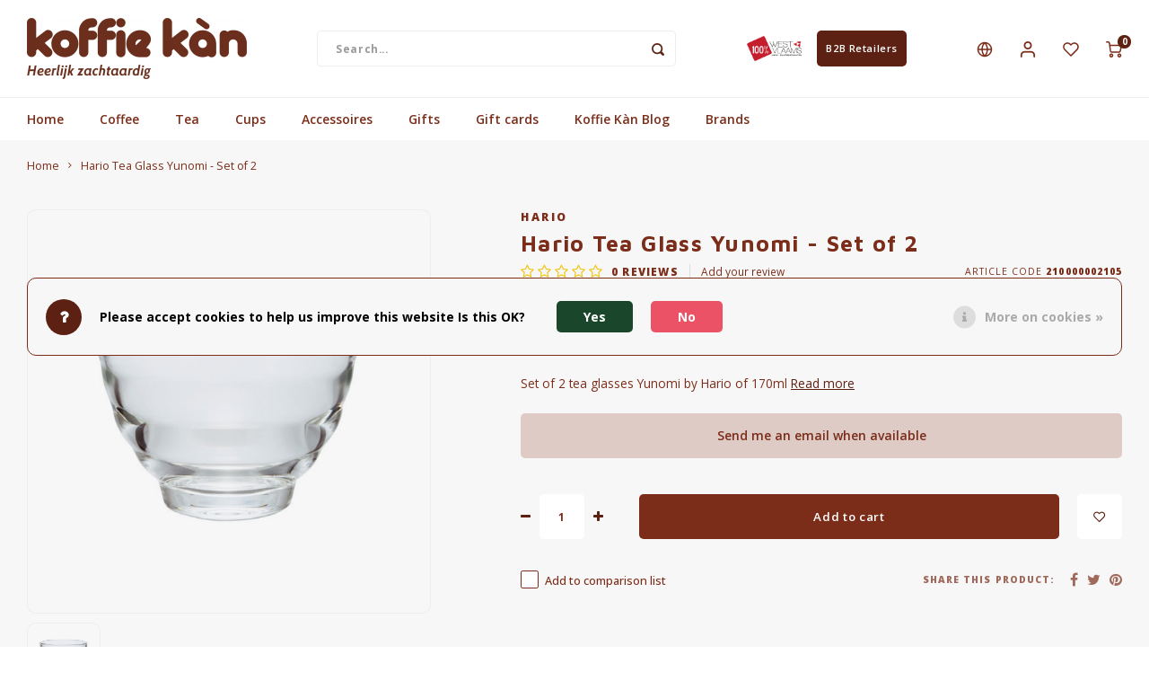

--- FILE ---
content_type: text/html;charset=utf-8
request_url: https://www.koffiekan.be/en/hario-tea-glass-set-of-2.html
body_size: 18110
content:
<!DOCTYPE html>
<html lang="en">
	
  <head>
    
        
    <meta charset="utf-8"/>
<!-- [START] 'blocks/head.rain' -->
<!--

  (c) 2008-2026 Lightspeed Netherlands B.V.
  http://www.lightspeedhq.com
  Generated: 18-01-2026 @ 23:13:02

-->
<link rel="canonical" href="https://www.koffiekan.be/en/hario-tea-glass-set-of-2.html"/>
<link rel="alternate" href="https://www.koffiekan.be/en/index.rss" type="application/rss+xml" title="New products"/>
<link href="https://cdn.webshopapp.com/assets/cookielaw.css?2025-02-20" rel="stylesheet" type="text/css"/>
<meta name="robots" content="noodp,noydir"/>
<meta property="og:url" content="https://www.koffiekan.be/en/hario-tea-glass-set-of-2.html?source=facebook"/>
<meta property="og:site_name" content="Koffie Kàn"/>
<meta property="og:title" content="Hario Tea Glass Yunomi - Set of 2"/>
<meta property="og:description" content="Set of 2 tea glasses Yunomi by Hario of 170ml"/>
<meta property="og:image" content="https://cdn.webshopapp.com/shops/340857/files/423261639/hario-hario-tea-glass-yunomi-set-of-2.jpg"/>
<script>
(function(w,d,s,l,i){w[l]=w[l]||[];w[l].push({'gtm.start':
new Date().getTime(),event:'gtm.js'});var f=d.getElementsByTagName(s)[0],
j=d.createElement(s),dl=l!='dataLayer'?'&l='+l:'';j.async=true;j.src=
'https://www.googletagmanager.com/gtm.js?id='+i+dl;f.parentNode.insertBefore(j,f);
})(window,document,'script','dataLayer','GTM-5JXH4L8');
</script>
<script src="https://facebook.dmwsconnector.nl/shop-assets/340857/capi.js?id=a49acc568a781493f39ea27e03c3c505"></script>
<script>
<script id="mcjs">!function(c,h,i,m,p){m=c.createElement(h),p=c.getElementsByTagName(h)[0],m.async=1,m.src=i,p.parentNode.insertBefore(m,p)}(document,"script","https://chimpstatic.com/mcjs-connected/js/users/cfea52481541f1cf77e2c35e5/c954b9957bc43e36e99b03cc5.js");</script>
</script>
<!--[if lt IE 9]>
<script src="https://cdn.webshopapp.com/assets/html5shiv.js?2025-02-20"></script>
<![endif]-->
<!-- [END] 'blocks/head.rain' -->
    <title>Hario Tea Glass Yunomi - Set of 2 - Koffie Kàn</title>
    <meta name="description" content="Set of 2 tea glasses Yunomi by Hario of 170ml" />
    <meta name="keywords" content="Hario, Hario, Tea, Glass, Yunomi, -, Set, of, 2, coffee, slow coffee, coffee maker, coffee cups" />
    <meta http-equiv="X-UA-Compatible" content="IE=edge,chrome=1">
    <meta name="viewport" content="width=device-width, initial-scale=1.0">
    <meta name="apple-mobile-web-app-capable" content="yes">
    <meta name="apple-mobile-web-app-status-bar-style" content="black">
    <meta property="fb:app_id" content="966242223397117"/>
    <meta name="viewport" content="width=device-width, initial-scale=1, maximum-scale=1, user-scalable=0"/>
    <meta name="apple-mobile-web-app-capable" content="yes">
    <meta name="HandheldFriendly" content="true" /> 
		<meta name="apple-mobile-web-app-title" content="Koffie Kàn">
  	<meta property="og:image" content="https://cdn.webshopapp.com/shops/340857/themes/181391/v/1517737/assets/logo.png?20230213111300" />  
		<link rel="apple-touch-icon-precomposed" href="https://cdn.webshopapp.com/shops/340857/themes/181391/v/1570087/assets/homescreen-icon.jpg?20230213111300"/>
  
    <link rel="shortcut icon" href="https://cdn.webshopapp.com/shops/340857/themes/181391/v/1564950/assets/favicon.ico?20230213111300" type="image/x-icon" />
    <link href='//fonts.googleapis.com/css?family=Open%20Sans:400,300,500,600,700,800,900' rel='stylesheet' type='text/css'>
    <link href='//fonts.googleapis.com/css?family=Maven%20Pro:400,300,500,600,700,800,900' rel='stylesheet' type='text/css'>
    <link rel="stylesheet" href="https://cdn.webshopapp.com/shops/340857/themes/181391/assets/bootstrap.css?20260112103758" />
    <link rel="stylesheet" href="https://cdn.webshopapp.com/shops/340857/themes/181391/assets/font-awesome-min.css?20260112103758" />
  	  	<link href="https://cdn.webshopapp.com/shops/340857/themes/181391/assets/gibbon-icons.css?20260112103758" rel="stylesheet">
    <link rel="stylesheet" href="https://cdn.webshopapp.com/shops/340857/themes/181391/assets/owl-carousel-min.css?20260112103758" />  
    <link rel="stylesheet" href="https://cdn.webshopapp.com/shops/340857/themes/181391/assets/semantic.css?20260112103758" />  
    <link rel="stylesheet" href="https://cdn.webshopapp.com/shops/340857/themes/181391/assets/jquery-fancybox-min.css?20260112103758" /> 
    <link rel="stylesheet" href="https://cdn.webshopapp.com/shops/340857/themes/181391/assets/style.css?20260112103758?903" /> 
    <link rel="stylesheet" href="https://cdn.webshopapp.com/shops/340857/themes/181391/assets/settings.css?20260112103758" />  
    <link rel="stylesheet" href="https://cdn.webshopapp.com/assets/gui-2-0.css?2025-02-20" />
    <link rel="stylesheet" href="https://cdn.webshopapp.com/assets/gui-responsive-2-0.css?2025-02-20" />   
  	<link href='https://unpkg.com/boxicons@2.0.9/css/boxicons.min.css' rel='stylesheet'>
    <link rel="stylesheet" href="https://cdn.webshopapp.com/shops/340857/themes/181391/assets/custom.css?20260112103758" />

    <script src="https://cdn.webshopapp.com/assets/jquery-1-9-1.js?2025-02-20"></script>
    <script src="https://cdn.webshopapp.com/assets/jquery-ui-1-10-1.js?2025-02-20"></script>
    
   
    <script src="https://cdn.webshopapp.com/shops/340857/themes/181391/assets/bootstrap.js?20260112103758"></script>
    <script src="https://cdn.webshopapp.com/shops/340857/themes/181391/assets/owl-carousel-min.js?20260112103758"></script>
    <script src="https://cdn.webshopapp.com/shops/340857/themes/181391/assets/semantic.js?20260112103758"></script>
    <script src="https://cdn.webshopapp.com/shops/340857/themes/181391/assets/jquery-fancybox-min.js?20260112103758"></script>
    <script src="https://cdn.webshopapp.com/shops/340857/themes/181391/assets/moment.js?20260112103758"></script>  
    <script src="https://cdn.webshopapp.com/shops/340857/themes/181391/assets/js-cookie.js?20260112103758"></script>
    <script src="https://cdn.webshopapp.com/shops/340857/themes/181391/assets/jquery-countdown-min.js?20260112103758"></script>
  	<script src="https://cdn.webshopapp.com/shops/340857/themes/181391/assets/masonry.js?20260112103758"></script>
    <script src="https://cdn.webshopapp.com/shops/340857/themes/181391/assets/global.js?20260112103758?903"></script>
  	<script src="//cdnjs.cloudflare.com/ajax/libs/jqueryui-touch-punch/0.2.3/jquery.ui.touch-punch.min.js"></script>
    
    <script src="https://cdn.webshopapp.com/shops/340857/themes/181391/assets/jcarousel.js?20260112103758"></script>
    <script src="https://cdn.webshopapp.com/assets/gui.js?2025-02-20"></script>
    <script src="https://cdn.webshopapp.com/assets/gui-responsive-2-0.js?2025-02-20"></script>
    
        
    
    <!--[if lt IE 9]>
    <link rel="stylesheet" href="https://cdn.webshopapp.com/shops/340857/themes/181391/assets/style-ie.css?20260112103758" />
    <![endif]-->
  </head>  <body class=""><script type="application/ld+json">
[
			{
    "@context": "http://schema.org",
    "@type": "BreadcrumbList",
    "itemListElement":
    [
      {
        "@type": "ListItem",
        "position": 1,
        "item": {
        	"@id": "https://www.koffiekan.be/en/",
        	"name": "Home"
        }
      },
    	    	{
    		"@type": "ListItem",
     		"position": 2,
     		"item":	{
      		"@id": "https://www.koffiekan.be/en/hario-tea-glass-set-of-2.html",
      		"name": "Hario Tea Glass Yunomi - Set of 2"
    		}
    	}    	    ]
  },
      
      
  {
    "@context": "http://schema.org",
    "@type": "Product", 
    "name": "Hario Hario Tea Glass Yunomi - Set of 2",
    "url": "https://www.koffiekan.be/en/hario-tea-glass-set-of-2.html",
    "brand": "Hario",    "description": "Set of 2 tea glasses Yunomi by Hario of 170ml",    "image": "https://cdn.webshopapp.com/shops/340857/files/423261639/300x250x2/hario-hario-tea-glass-yunomi-set-of-2.jpg",    "gtin13": "4977642836464",    "mpn": "210000002105",        "offers": {
      "@type": "Offer",
            "price": "9.77",
      "priceCurrency": "EUR",
            "url": "https://www.koffiekan.be/en/hario-tea-glass-set-of-2.html",
      "priceValidUntil": "2027-01-18"
            	,"availability": "https://schema.org/OutOfStock"
            
    }
      },
      
    {
  "@context": "http://schema.org",
  "@id": "https://www.koffiekan.be/en/#Organization",
  "@type": "Organization",
  "url": "https://www.koffiekan.be/", 
  "name": "Koffie Kàn",
  "logo": "https://cdn.webshopapp.com/shops/340857/themes/181391/v/1517737/assets/logo.png?20230213111300",
  "telephone": "+32 50 414623",
  "email": ""
  ,
  "aggregateRating": {
        "@type": "AggregateRating",
        "bestRating": "10",
        "worstRating": "1",
        "ratingValue": "3.7",
        "reviewCount": "3",
        "url":"https://nl-be.trustpilot.com/review/www.koffiekan.be"
    }
      }
  ]
</script><div class="cart-messages hidden"><ul></ul></div><div id="login-popup" class="mobile-popup" data-popup="login"><div class="popup-inner"><div class="title-small title-font">Login</div><div class="banner-inside-popup">
  Can&#039;t log in immediately? That is to be expected, because our webshop has been renewed. You can reset your password via the &#039;forgot password&#039; button
    </div><form class="formLogin" id="formLogin" action="https://www.koffiekan.be/en/account/loginPost/?return=https%3A%2F%2Fwww.koffiekan.be%2Fen%2Fhario-tea-glass-set-of-2.html" method="post"><input type="hidden" name="key" value="655f11afb351af5486505f754301ef96" /><input type="hidden" name="type" value="login" /><input type="submit" hidden/><input type="text" name="email" id="formLoginEmail" value="" placeholder="Email address" class="standard-input" /><input type="password" name="password" id="formLoginPassword" value="" placeholder="Password" class="standard-input"/><div class="buttons"><a class="btn accent" href="#" onclick="$('#formLogin').submit(); return false;" title="Login">Login</a></div></form><div class="options"><a class="forgot-pw" href="https://www.koffiekan.be/en/account/password/">Forgot your password?</a><span class="or">or</span><a class="no-account" href="https://www.koffiekan.be/en/account/register/">No account yet? Click</a></div></div><div class="close-popup"><div class="close-popup-inner"><a href="javascript:;" class="close-mobile-popup" data-fancybox-close>
        Close
      </a></div></div></div><div id="language-currency-popup" class="language-currency-popup mobile-popup"><div class="popup-inner"><div class="language-section"><div class="title-small title-font">Language</div><div class="options-wrap"><div class="option"><a href="https://www.koffiekan.be/nl/go/product/141434814"><div class="inner"><div class="icon"><img src="https://cdn.webshopapp.com/shops/340857/themes/181391/assets/flag-nl.svg?20260112103758" alt="flag-Nederlands"></div><div class="text">Nederlands</div></div></a></div><div class="option active"><a href="https://www.koffiekan.be/en/go/product/141434814"><div class="inner"><div class="icon"><img src="https://cdn.webshopapp.com/shops/340857/themes/181391/assets/flag-en.svg?20260112103758" alt="flag-English"></div><div class="text">English</div></div></a></div><div class="option"><a href="https://www.koffiekan.be/fr/go/product/141434814"><div class="inner"><div class="icon"><img src="https://cdn.webshopapp.com/shops/340857/themes/181391/assets/flag-fr.svg?20260112103758" alt="flag-Français"></div><div class="text">Français</div></div></a></div></div></div><div class="close-popup"><div class="close-popup-inner"><a href="javascript:;" class="close-mobile-popup" data-fancybox-close>
          Close
        </a></div></div></div></div><div class="mobile-menu mobile-popup" data-popup="menu"><div class="popup-inner"><div class="menu-wrap"><div class="breads">Hoofdmenu</div><div class="title-small title-font">Categories</div><div class="menu"><ul><li class=""><a class="normal-link" href="https://www.koffiekan.be/en/coffee/">Coffee<span class="more-cats"><i class="fa fa-chevron-right"></i></span></a><div class="subs"><div class="breads">Hoofdmenu / coffee</div><div class="title-small title-font text-center subs-back"><i class="fa fa-chevron-left"></i>Coffee</div><ul class=""><li class=""><a class="normal-link" href="https://www.koffiekan.be/en/coffee/coffee-beans-ground/">Coffee - Beans &amp; Ground</a></li><li class=""><a class="normal-link" href="https://www.koffiekan.be/en/coffee/coffee-pods-capsules/">Coffee pods &amp; Capsules</a></li><li class=""><a class="normal-link" href="https://www.koffiekan.be/en/coffee/coffee-accessoires/">Coffee accessoires</a></li><li class=""><a class="normal-link" href="https://www.koffiekan.be/en/coffee/coffee-subscriptions/">Coffee Subscriptions</a></li></ul></div></li><li class=""><a class="normal-link" href="https://www.koffiekan.be/en/tea/">Tea<span class="more-cats"><i class="fa fa-chevron-right"></i></span></a><div class="subs"><div class="breads">Hoofdmenu / tea</div><div class="title-small title-font text-center subs-back"><i class="fa fa-chevron-left"></i>Tea</div><ul class=""><li class=""><a class="normal-link" href="https://www.koffiekan.be/en/tea/tea/">Tea</a></li><li class=""><a class="normal-link" href="https://www.koffiekan.be/en/tea/chai/">Chai</a></li><li class=""><a class="normal-link" href="https://www.koffiekan.be/en/tea/tea-accessories/">Tea Accessories</a></li></ul></div></li><li class=""><a class="normal-link" href="https://www.koffiekan.be/en/cups/">Cups<span class="more-cats"><i class="fa fa-chevron-right"></i></span></a><div class="subs"><div class="breads">Hoofdmenu / cups</div><div class="title-small title-font text-center subs-back"><i class="fa fa-chevron-left"></i>Cups</div><ul class=""><li class=""><a class="normal-link" href="https://www.koffiekan.be/en/cups/take-away-mugs/">Take Away Mugs</a></li><li class=""><a class="normal-link" href="https://www.koffiekan.be/en/cups/koffie-en-theekopjes/">Koffie- en theekopjes</a></li></ul></div></li><li class=""><a class="normal-link" href="https://www.koffiekan.be/en/accessoires/">Accessoires<span class="more-cats"><i class="fa fa-chevron-right"></i></span></a><div class="subs"><div class="breads">Hoofdmenu / accessoires</div><div class="title-small title-font text-center subs-back"><i class="fa fa-chevron-left"></i>Accessoires</div><ul class=""><li class=""><a class="normal-link" href="https://www.koffiekan.be/en/accessoires/coffee-machines/">Coffee machines<span class="more-cats"><i class="fa fa-chevron-right"></i></span></a><div class="subs"><div class="breads">Hoofdmenu / accessoires / coffee machines</div><div class="title-small title-font text-center subs-back"><i class="fa fa-chevron-left"></i>Coffee machines</div><ul class=""><li class=""><a class="normal-link" href="https://www.koffiekan.be/en/accessoires/coffee-machines/espresso-machines/">Espresso Machines</a></li><li class=""><a class="normal-link" href="https://www.koffiekan.be/en/accessoires/coffee-machines/coffee-machines/">Coffee machines</a></li><li class=""><a class="normal-link" href="https://www.koffiekan.be/en/accessoires/coffee-machines/bialetti-percolators/">Bialetti Percolators</a></li><li class=""><a class="normal-link" href="https://www.koffiekan.be/en/accessoires/coffee-machines/milk-foamers/">Milk Foamers</a></li></ul></div></li><li class=""><a class="normal-link" href="https://www.koffiekan.be/en/accessoires/jura-maintenance-products/">Jura Maintenance Products</a></li><li class=""><a class="normal-link" href="https://www.koffiekan.be/en/accessoires/home-barista-tools/">Home Barista Tools</a></li><li class=""><a class="normal-link" href="https://www.koffiekan.be/en/accessoires/drippers/">Drippers</a></li><li class=""><a class="normal-link" href="https://www.koffiekan.be/en/accessoires/coffee-grinders/">Coffee Grinders</a></li><li class=""><a class="normal-link" href="https://www.koffiekan.be/en/accessoires/thermos-bottles/">Thermos bottles</a></li><li class=""><a class="normal-link" href="https://www.koffiekan.be/en/accessoires/electric-kettles/">Electric kettles</a></li><li class=""><a class="normal-link" href="https://www.koffiekan.be/en/accessoires/sweets-chocolate/">Sweets &amp; Chocolate</a></li><li class=""><a class="normal-link" href="https://www.koffiekan.be/en/accessoires/kk-merchandise/">KK Merchandise</a></li><li class=""><a class="normal-link" href="https://www.koffiekan.be/en/accessoires/books/">Books</a></li><li class=""><a class="normal-link" href="https://www.koffiekan.be/en/accessoires/gin/">Gin</a></li><li class=""><a class="normal-link" href="https://www.koffiekan.be/en/accessoires/breakfast-and-lunch/">Breakfast and Lunch</a></li><li class=""><a class="normal-link" href="https://www.koffiekan.be/en/accessoires/outdoor-accessories/">Outdoor accessories </a></li><li class=""><a class="normal-link" href="https://www.koffiekan.be/en/accessoires/happy-stuff/">Happy stuff</a></li></ul></div></li><li class=""><a class="normal-link" href="https://www.koffiekan.be/en/gifts/">Gifts<span class="more-cats"><i class="fa fa-chevron-right"></i></span></a><div class="subs"><div class="breads">Hoofdmenu / gifts</div><div class="title-small title-font text-center subs-back"><i class="fa fa-chevron-left"></i>Gifts</div><ul class=""><li class=""><a class="normal-link" href="https://www.koffiekan.be/en/gifts/for-her/">for HER</a></li><li class=""><a class="normal-link" href="https://www.koffiekan.be/en/gifts/for-him/">for HIM</a></li><li class=""><a class="normal-link" href="https://www.koffiekan.be/en/gifts/gift-box/">Gift Box</a></li><li class=""><a class="normal-link" href="https://www.koffiekan.be/en/gifts/nice-gifts/">Nice gifts</a></li><li class=""><a class="normal-link" href="https://www.koffiekan.be/en/gifts/everything-pink/">Everything Pink</a></li></ul></div></li><li class="item"><a href="https://www.koffiekan.be/en/buy-gift-card/" title="Gift cards">Gift cards</a></li><li class=""><a href="https://www.koffiekan.be/en/blogs/koffie-kan/">Koffie Kàn Blog</a></li><li class=""><a href="https://www.koffiekan.be/en/brands/">Brands</a></li></ul><ul><li><a href="javascript:;">Language - EN<span class="more-cats"><i class="fa fa-chevron-right"></i></span></a><div class="subs"><div class="breads">Hoofdmenu</div><div class="title-small title-font text-center subs-back"><i class="fa fa-chevron-left"></i>Language</div><ul class=""><li class=""><a class="normal-link" href="https://www.koffiekan.be/nl/">Nederlands</a></li><li class="active"><a class="normal-link" href="https://www.koffiekan.be/en/">English</a></li><li class=""><a class="normal-link" href="https://www.koffiekan.be/fr/">Français</a></li></ul></div></li><li class="highlight hidden-sm"><a class="open-mobile-slide" data-popup="login" href="javascript:;">Login</a></li></ul></div></div></div><div class="close-popup dark"><div class="close-popup-inner"><a href="javascript:;" class="close-mobile-popup" data-fancybox-close>
        Close
      </a></div></div></div><a class="open-newsletter hidden" href="#newsletter-popup" data-fancybox="newsletter">open</a><div id="newsletter-popup" data-show="20" data-hide="48"><div class="inner"><div class="image hidden-xs"></div><div class="text"><div class="title-wrap"><div class="title title-font">Sign up for our newsletter</div><div class="content general-content"><p>Get the latest updates, news and product offers via email</p></div></div><form id="formNewsletterPop" action="https://www.koffiekan.be/en/account/newsletter/" method="post"><input type="hidden" name="key" value="655f11afb351af5486505f754301ef96" /><input type="search" name="email"  value="" placeholder="E-mail" class="standard-input"/><a class="btn submit-newsletter accent" href="javascript:;" title="Subscribe">Subscribe</a></form></div></div></div><header id="header" class="with-small"><div class="main-header"><div class="container"><div class="inner"><div class="logo small align-middle"><a href="https://www.koffiekan.be/en/"><img src="https://cdn.webshopapp.com/shops/340857/themes/181391/v/1517737/assets/logo.png?20230213111300" alt="Koffie Kàn"></a></div><div class="vertical-menu-wrap hidden-xs hidden-md hidden-lg"><div class="btn-wrap"><a class="btn accent vertical-menu-btn open-mobile-slide" data-popup="menu" data-main-link href="javascript:;">Categories<i class="fa fa-angle-down"></i></a></div></div><div class="vertical-menu-wrap hidden-xs hidden-sm visible-sm hidden-md hidden-lg "><div class="btn-wrap"><a class="btn accent vertical-menu-btn open-vertical-menu">Categories<i class="fa fa-angle-down"></i></a><div class="vertical-menu"><ul><li class=""><a class="" href="https://www.koffiekan.be/en/coffee/"><div class="category-wrap"><img src="https://cdn.webshopapp.com/shops/340857/files/416715469/100x100x1/coffee.jpg" alt="Coffee">
                                            Coffee
                    </div><i class="fa fa-chevron-right arrow-right"></i></a><div class="subs"><ul><li class="subs-title"><a class="" href="https://www.koffiekan.be/en/coffee/">Coffee</a></li><li class=""><a class="" href="https://www.koffiekan.be/en/coffee/coffee-beans-ground/"><div>
                            Coffee - Beans &amp; Ground
                          </div></a></li><li class=""><a class="" href="https://www.koffiekan.be/en/coffee/coffee-pods-capsules/"><div>
                            Coffee pods &amp; Capsules
                          </div></a></li><li class=""><a class="" href="https://www.koffiekan.be/en/coffee/coffee-accessoires/"><div>
                            Coffee accessoires
                          </div></a></li><li class=""><a class="" href="https://www.koffiekan.be/en/coffee/coffee-subscriptions/"><div>
                            Coffee Subscriptions
                          </div></a></li></ul></div></li><li class=""><a class="" href="https://www.koffiekan.be/en/tea/"><div class="category-wrap"><img src="https://cdn.webshopapp.com/shops/340857/files/416694008/100x100x1/tea.jpg" alt="Tea">
                                            Tea
                    </div><i class="fa fa-chevron-right arrow-right"></i></a><div class="subs"><ul><li class="subs-title"><a class="" href="https://www.koffiekan.be/en/tea/">Tea</a></li><li class=""><a class="" href="https://www.koffiekan.be/en/tea/tea/"><div>
                            Tea
                          </div></a></li><li class=""><a class="" href="https://www.koffiekan.be/en/tea/chai/"><div>
                            Chai
                          </div></a></li><li class=""><a class="" href="https://www.koffiekan.be/en/tea/tea-accessories/"><div>
                            Tea Accessories
                          </div></a></li></ul></div></li><li class=""><a class="" href="https://www.koffiekan.be/en/cups/"><div class="category-wrap"><img src="https://cdn.webshopapp.com/shops/340857/files/416694544/100x100x1/cups.jpg" alt="Cups">
                                            Cups
                    </div><i class="fa fa-chevron-right arrow-right"></i></a><div class="subs"><ul><li class="subs-title"><a class="" href="https://www.koffiekan.be/en/cups/">Cups</a></li><li class=""><a class="" href="https://www.koffiekan.be/en/cups/take-away-mugs/"><div>
                            Take Away Mugs
                          </div></a></li><li class=""><a class="" href="https://www.koffiekan.be/en/cups/koffie-en-theekopjes/"><div>
                            Koffie- en theekopjes
                          </div></a></li></ul></div></li><li class=""><a class="" href="https://www.koffiekan.be/en/accessoires/"><div class="category-wrap"><img src="https://cdn.webshopapp.com/shops/340857/files/416695183/100x100x1/accessoires.jpg" alt="Accessoires">
                                            Accessoires
                    </div><i class="fa fa-chevron-right arrow-right"></i></a><div class="subs"><ul><li class="subs-title"><a class="" href="https://www.koffiekan.be/en/accessoires/">Accessoires</a></li><li class=""><a class="" href="https://www.koffiekan.be/en/accessoires/coffee-machines/"><div>
                            Coffee machines
                          </div><i class="fa fa-chevron-right arrow-right"></i></a><div class="subs"><ul><li class="subs-title"><a class="" href="https://www.koffiekan.be/en/accessoires/coffee-machines/">Coffee machines</a></li><li class=""><a class="" href="https://www.koffiekan.be/en/accessoires/coffee-machines/espresso-machines/"><div>
                                  Espresso Machines
                                </div></a></li><li class=""><a class="" href="https://www.koffiekan.be/en/accessoires/coffee-machines/coffee-machines/"><div>
                                  Coffee machines
                                </div></a></li><li class=""><a class="" href="https://www.koffiekan.be/en/accessoires/coffee-machines/bialetti-percolators/"><div>
                                  Bialetti Percolators
                                </div></a></li><li class=""><a class="" href="https://www.koffiekan.be/en/accessoires/coffee-machines/milk-foamers/"><div>
                                  Milk Foamers
                                </div></a></li></ul></div></li><li class=""><a class="" href="https://www.koffiekan.be/en/accessoires/jura-maintenance-products/"><div>
                            Jura Maintenance Products
                          </div></a></li><li class=""><a class="" href="https://www.koffiekan.be/en/accessoires/home-barista-tools/"><div>
                            Home Barista Tools
                          </div></a></li><li class=""><a class="" href="https://www.koffiekan.be/en/accessoires/drippers/"><div>
                            Drippers
                          </div></a></li><li class=""><a class="" href="https://www.koffiekan.be/en/accessoires/coffee-grinders/"><div>
                            Coffee Grinders
                          </div></a></li><li class=""><a class="" href="https://www.koffiekan.be/en/accessoires/thermos-bottles/"><div>
                            Thermos bottles
                          </div></a></li><li class=""><a class="" href="https://www.koffiekan.be/en/accessoires/electric-kettles/"><div>
                            Electric kettles
                          </div></a></li><li class=""><a class="" href="https://www.koffiekan.be/en/accessoires/sweets-chocolate/"><div>
                            Sweets &amp; Chocolate
                          </div></a></li><li class=""><a class="" href="https://www.koffiekan.be/en/accessoires/kk-merchandise/"><div>
                            KK Merchandise
                          </div></a></li><li class=""><a class="" href="https://www.koffiekan.be/en/accessoires/books/"><div>
                            Books
                          </div></a></li><li class=""><a class="" href="https://www.koffiekan.be/en/accessoires/gin/"><div>
                            Gin
                          </div></a></li><li class=""><a class="" href="https://www.koffiekan.be/en/accessoires/breakfast-and-lunch/"><div>
                            Breakfast and Lunch
                          </div></a></li><li class=""><a class="" href="https://www.koffiekan.be/en/accessoires/outdoor-accessories/"><div>
                            Outdoor accessories 
                          </div></a></li><li class=""><a class="" href="https://www.koffiekan.be/en/accessoires/happy-stuff/"><div>
                            Happy stuff
                          </div></a></li></ul></div></li><li class=""><a class="" href="https://www.koffiekan.be/en/gifts/"><div class="category-wrap"><img src="https://cdn.webshopapp.com/shops/340857/files/416699116/100x100x1/gifts.jpg" alt="Gifts">
                                            Gifts
                    </div><i class="fa fa-chevron-right arrow-right"></i></a><div class="subs"><ul><li class="subs-title"><a class="" href="https://www.koffiekan.be/en/gifts/">Gifts</a></li><li class=""><a class="" href="https://www.koffiekan.be/en/gifts/for-her/"><div>
                            for HER
                          </div></a></li><li class=""><a class="" href="https://www.koffiekan.be/en/gifts/for-him/"><div>
                            for HIM
                          </div></a></li><li class=""><a class="" href="https://www.koffiekan.be/en/gifts/gift-box/"><div>
                            Gift Box
                          </div></a></li><li class=""><a class="" href="https://www.koffiekan.be/en/gifts/nice-gifts/"><div>
                            Nice gifts
                          </div></a></li><li class=""><a class="" href="https://www.koffiekan.be/en/gifts/everything-pink/"><div>
                            Everything Pink
                          </div></a></li></ul></div></li><li class="item"><a href="https://www.koffiekan.be/en/buy-gift-card/" title="Gift cards">Gift cards</a></li><li class=""><a class="" href="https://www.koffiekan.be/en/blogs/koffie-kan/"><div><img src="https://cdn.webshopapp.com/shops/340857/files/475754281/100x100x1/de-magie-van-de-v60-dripper-waarom-deze-koffiefilt.jpg" alt="De magie van de V60 dripper: Waarom deze koffiefilterhouder je koffie-ervaring transformeert">
                                                                  Koffie Kàn Blog
                    </div></a></li></ul></div></div><div class="vertical-menu-overlay general-overlay"></div></div><div class="search-bar hidden-xs"><form action="https://www.koffiekan.be/en/search/" method="get" id="formSearch"  class="search-form"  data-search-type="desktop"><div class="relative search-wrap"><input type="text" name="q" autocomplete="off"  value="" placeholder="Search..." class="standard-input" data-input="desktop"/><span onclick="$(this).closest('form').submit();" title="Search" class="icon icon-search"><i class="sm sm-search"></i></span><span onclick="$(this).closest('form').find('input').val('').trigger('keyup');" class="icon icon-hide-search hidden"><i class="fa fa-close"></i></span></div><div class="search-overlay general-overlay"></div></form></div><div class="hallmark small align-middle text-center hidden-sm hidden-xs"><div class="hallmark-wrap"><a href="https://www.100procentwest-vlaams.be/" target=_blank><img src="https://cdn.webshopapp.com/shops/340857/themes/181391/v/1571529/assets/custom-hallmark.png?20230213111300" title="Custom" alt="Custom"></a><span class="gui"><a class="btn btn-small accent" style="margin-left: 15px; padding-left: 10px; padding-right: 10px;" href="https://www.koffiekan.be/nl/service/koffie-kan-btb-retailers/" title="Koffiekan voor B2B Retailers">B2B Retailers</a></span></div></div><div class="icons hidden-xs"><ul><li class="hidden-xs"><a href="#language-currency-popup" data-fancybox><i class="sm sm-globe"></i></a></li><li class="hidden-xs"><a href="#login-popup" data-fancybox><i class="sm sm-user"></i></a></li><li class="hidden-xs"><a href="#login-popup" data-fancybox><div class="icon-wrap"><i class="sm sm-heart-o"></i><div class="items" data-wishlist-items></div></div></a></li><li><a href="https://www.koffiekan.be/en/cart/"><div class="icon-wrap"><i class="sm sm-cart"></i><div class="items" data-cart-items>0</div></div></a></li></ul></div></div></div><div class="search-autocomplete hidden-xs" data-search-type="desktop"><div class="container"><div class="box"><div class="title-small title-font">Search results for "<span data-search-query></span>"</div><div class="inner-wrap"><div class="side  filter-style-classic"><div class="filter-scroll-wrap"><div class="filter-scroll"><div class="subtitle title-font">Filters</div><form data-search-type="desktop"><div class="filter-boxes"><div class="filter-wrap sort"><select name="sort" class="custom-select"></select></div></div><div class="filter-boxes custom-filters"></div></form></div></div></div><div class="results"><div class="feat-categories hidden"><div class="subtitle title-font">Categories</div><div class="cats"><ul></ul></div></div><div class="search-products products-livesearch row"></div><div class="more"><a href="#" class="btn accent">View all results <span>(0)</span></a></div><div class="notfound">No products found...</div></div></div></div></div></div></div><div class="main-menu hidden-sm hidden-xs"><div class="container"><ul><li class=""><a href="https://www.koffiekan.be/en/">Home</a></li><li class=" relative"><a href="https://www.koffiekan.be/en/coffee/">Coffee</a><div class="simple-menu-wrap"><ul class="simple-menu block-shadow"><li class=""><a href="https://www.koffiekan.be/en/coffee/coffee-beans-ground/">Coffee - Beans &amp; Ground</a></li><li class=""><a href="https://www.koffiekan.be/en/coffee/coffee-pods-capsules/">Coffee pods &amp; Capsules</a></li><li class=""><a href="https://www.koffiekan.be/en/coffee/coffee-accessoires/">Coffee accessoires</a></li><li class=""><a href="https://www.koffiekan.be/en/coffee/coffee-subscriptions/">Coffee Subscriptions</a></li></ul></div></li><li class=" relative"><a href="https://www.koffiekan.be/en/tea/">Tea</a><div class="simple-menu-wrap"><ul class="simple-menu block-shadow"><li class=""><a href="https://www.koffiekan.be/en/tea/tea/">Tea</a></li><li class=""><a href="https://www.koffiekan.be/en/tea/chai/">Chai</a></li><li class=""><a href="https://www.koffiekan.be/en/tea/tea-accessories/">Tea Accessories</a></li></ul></div></li><li class=" relative"><a href="https://www.koffiekan.be/en/cups/">Cups</a><div class="simple-menu-wrap"><ul class="simple-menu block-shadow"><li class=""><a href="https://www.koffiekan.be/en/cups/take-away-mugs/">Take Away Mugs</a></li><li class=""><a href="https://www.koffiekan.be/en/cups/koffie-en-theekopjes/">Koffie- en theekopjes</a></li></ul></div></li><li class=" relative"><a href="https://www.koffiekan.be/en/accessoires/">Accessoires</a><div class="simple-menu-wrap"><ul class="simple-menu block-shadow"><li class=""><a href="https://www.koffiekan.be/en/accessoires/coffee-machines/">Coffee machines</a><div class="subs"><ul class="block-shadow"><li class=""><a href="https://www.koffiekan.be/en/accessoires/coffee-machines/espresso-machines/">Espresso Machines</a></li><li class=""><a href="https://www.koffiekan.be/en/accessoires/coffee-machines/coffee-machines/">Coffee machines</a></li><li class=""><a href="https://www.koffiekan.be/en/accessoires/coffee-machines/bialetti-percolators/">Bialetti Percolators</a></li><li class=""><a href="https://www.koffiekan.be/en/accessoires/coffee-machines/milk-foamers/">Milk Foamers</a></li></ul></div></li><li class=""><a href="https://www.koffiekan.be/en/accessoires/jura-maintenance-products/">Jura Maintenance Products</a></li><li class=""><a href="https://www.koffiekan.be/en/accessoires/home-barista-tools/">Home Barista Tools</a></li><li class=""><a href="https://www.koffiekan.be/en/accessoires/drippers/">Drippers</a></li><li class=""><a href="https://www.koffiekan.be/en/accessoires/coffee-grinders/">Coffee Grinders</a></li><li class=""><a href="https://www.koffiekan.be/en/accessoires/thermos-bottles/">Thermos bottles</a></li><li class=""><a href="https://www.koffiekan.be/en/accessoires/electric-kettles/">Electric kettles</a></li><li class=""><a href="https://www.koffiekan.be/en/accessoires/sweets-chocolate/">Sweets &amp; Chocolate</a></li><li class=""><a href="https://www.koffiekan.be/en/accessoires/kk-merchandise/">KK Merchandise</a></li><li class=""><a href="https://www.koffiekan.be/en/accessoires/books/">Books</a></li><li class=""><a href="https://www.koffiekan.be/en/accessoires/gin/">Gin</a></li><li class=""><a href="https://www.koffiekan.be/en/accessoires/breakfast-and-lunch/">Breakfast and Lunch</a></li><li class=""><a href="https://www.koffiekan.be/en/accessoires/outdoor-accessories/">Outdoor accessories </a></li><li class=""><a href="https://www.koffiekan.be/en/accessoires/happy-stuff/">Happy stuff</a></li></ul></div></li><li class=" relative"><a href="https://www.koffiekan.be/en/gifts/">Gifts</a><div class="simple-menu-wrap"><ul class="simple-menu block-shadow"><li class=""><a href="https://www.koffiekan.be/en/gifts/for-her/">for HER</a></li><li class=""><a href="https://www.koffiekan.be/en/gifts/for-him/">for HIM</a></li><li class=""><a href="https://www.koffiekan.be/en/gifts/gift-box/">Gift Box</a></li><li class=""><a href="https://www.koffiekan.be/en/gifts/nice-gifts/">Nice gifts</a></li><li class=""><a href="https://www.koffiekan.be/en/gifts/everything-pink/">Everything Pink</a></li></ul></div></li><li class="item"><a href="https://www.koffiekan.be/en/buy-gift-card/" title="Gift cards">Gift cards</a></li><li class=""><a href="https://www.koffiekan.be/en/blogs/koffie-kan/">Koffie Kàn Blog</a></li><li class=""><a href="https://www.koffiekan.be/en/brands/">Brands</a></li></ul></div></div></header><div class="mobile-search mobile-popup visible-xs" data-popup="search"><div class="popup-inner"><div class="title-small title-font">Find your product</div><form action="https://www.koffiekan.be/en/search/" method="get" id="formSearchMobile" class="search-form" data-search-type="mobile"><div class="relative search-wrap"><input type="text" name="q" autocomplete="off"  value="" placeholder="Search..." class="standard-input"  data-input="mobile"/><span onclick="$(this).closest('form').submit();" title="Search" class="icon"><i class="sm sm-search"></i></span></div></form><div class="search-autocomplete" data-search-type="mobile"><div class="title-small title-font">Search results for "<span data-search-query></span>"</div><div class="inner-wrap"><div class="results"><div class="feat-categories hidden"><div class="subtitle title-font">Categories</div><div class="cats"><ul></ul></div></div><div class="search-products products-livesearch row"></div><div class="more"><a href="#" class="btn accent">View all results <span>(0)</span></a></div><div class="notfound">No products found...</div></div></div></div></div><div class="close-popup"><div class="close-popup-inner"><a href="javascript:;" class="close-mobile-popup" data-fancybox-close>
        Close
      </a></div></div></div><div class="mobile-bar"><ul><li><a class="open-mobile-slide" data-popup="login" href="javascript:;"><i class="sm sm-heart-o"></i></a></li><li><a class="open-mobile-slide" data-popup="login" data-main-link href="javascript:;"><i class="sm sm-user"></i></a></li><li><a class="open-mobile-slide" data-popup="menu" data-main-link href="javascript:;"><i class="sm sm-bars"></i></a></li><li><a class="open-mobile-slide" data-popup="search" data-main-link href="javascript:;"><i class="sm sm-search"></i></a></li><li><a  href="https://www.koffiekan.be/en/cart/"><span class="icon-wrap"><i class="sm sm-cart"></i><div class="items" data-cart-items>0</div></span></a></li></ul></div><main><div class="main-content"><div class="message-wrap live-message"><div class="message"><div class="icon info"><i class="fa fa-info"></i></div><div class="text"><ul><li>Lorem ipsum</li></ul></div></div></div><div id="add-review-popup" class="add-review-popup mobile-popup" data-popup="add-review"><div class="popup-inner"><div class="title-wrap"><div class="subtitle">Add your review</div><div class="title-small title-font">Hario Tea Glass Yunomi - Set of 2</div></div><form action="https://www.koffiekan.be/en/account/reviewPost/141434814/" method="post"><input type="hidden" name="key" value="655f11afb351af5486505f754301ef96"><input class="standard-input required" type="text" name="name" value="" placeholder="Name"><select id="gui-form-score" name="score" class="custom-select"><option value="1">1 star</option><option value="2">2 stars</option><option value="3">3 stars</option><option value="4">4 stars</option><option value="5" selected="selected">5 stars</option></select><textarea name="review" placeholder="Review" class="standard-input required"></textarea><div class="button"><a class="btn submit-form accent" href="javascript:;">Save</a></div></form><div class="close-popup"><div class="close-popup-inner"><a href="javascript:;" class="close-mobile-popup" data-fancybox-close>
          Close
        </a></div></div></div></div><div id="productpage"><div class="product-detail-outer"><div class="product-detail-wrap"><div class="container"><div class="breadcrumbs"><a href="https://www.koffiekan.be/en/" title="Home">Home</a><i class="fa fa-angle-right"></i><a class="last" href="https://www.koffiekan.be/en/hario-tea-glass-set-of-2.html">Hario Tea Glass Yunomi - Set of 2</a></div><div class="flex product-detail"><div class="images-wrap"><div class="images"><div class="product-images owl-carousel owl-theme"><div class="item"><a href="https://cdn.webshopapp.com/shops/340857/files/423261639/image.jpg" data-fancybox="product-images"><div class="image img-gray img-border"><img src="https://cdn.webshopapp.com/shops/340857/files/423261639/500x500x2/image.jpg" alt="Hario Hario Tea Glass Yunomi - Set of 2" title="Hario Hario Tea Glass Yunomi - Set of 2"></div></a></div></div><div class="thumbs hidden-xs product-thumbs owl-carousel owl-theme"><div class="item"><div class="image img-gray active img-border" data-index="1"><img src="https://cdn.webshopapp.com/shops/340857/files/423261639/500x500x2/image.jpg" alt="Hario Hario Tea Glass Yunomi - Set of 2" title="Hario Hario Tea Glass Yunomi - Set of 2"></div></div></div></div></div><div class="info"><div class="product-info"><div class="top-info"><div class="product-brand"><a href="https://www.koffiekan.be/en/brands/hario/">Hario</a></div><h1 class="product-title title-font">Hario Tea Glass Yunomi - Set of 2</h1><div class="stars-code"><div class="product-stars"><div class="stars"><i class="fa fa-star-o yellow"></i><i class="fa fa-star-o yellow"></i><i class="fa fa-star-o yellow"></i><i class="fa fa-star-o yellow"></i><i class="fa fa-star-o yellow"></i></div><div class="review-summary"><div class="total-score"><span >0</span> reviews</div><a class="open-mobile-slide hidden-lg hidden-md hidden-sm" data-popup="add-review" href="javascript:;">Add your review</a><a class="hidden-xs" href="#add-review-popup" data-fancybox>Add your review</a></div></div><div class="product-code"><span class="title">Article code</span> 210000002105</div></div></div><div class="price-stock"><div class="price align-bottom"><span class="old-price"><span class="price-wrap">€11,49</span></span><span class="new-price"><span class="price-wrap">€9,77</span></span></div><div class="stock"><div class="red error-color"><i class="fa fa-times"></i>out of stock</div></div></div><p class="product-description">
                                  Set of 2 tea glasses Yunomi by Hario of 170ml
                                                    <a class="" href="javascript:;" data-scroll="#product-content">Read more</a></p><div class="order-countdown hidden"><div class="icon"><i class="sm sm-truck"></i></div><div class="text"><div class="subtitle">Ordered before 12:00, delivered tomorrow.</div><div class="title countdown hidden title-font"> You still have <span class="time">00:00:00</span> hours to complete your order.</div></div></div><form action="https://www.koffiekan.be/en/cart/add/279283571/" id="product_configure_form" method="post"><input type="hidden" name="bundle_id" id="product_configure_bundle_id" value=""><div class="cart"><div class="input-wrap"><div class="change"><a href="javascript:;" class="down hidden-xs" data-way="down"><i class="fa fa-minus"></i></a><input type="text" name="quantity" value="1" class="standard-input"/><a href="javascript:;" class="up hidden-xs" data-way="up"><i class="fa fa-plus"></i></a></div></div><a href="javascript:;" onclick="$(this).closest('form').submit();" class="btn cart-btn add-cart" title="Add to cart">Add to cart</a><a href="#login-popup" class="btn add-wish" title="Add to wishlist" data-fancybox><i class="sm sm-heart-o"></i></a></div><div class="share-compare"><div class="compare"><div class="ui checkbox"><input class="compare-check" id="add_compare_141434814" type="checkbox" value="" data-add-url="https://www.koffiekan.be/en/compare/add/279283571/" data-del-url="https://www.koffiekan.be/en/compare/delete/279283571/" data-id="141434814"  /><label for="add_compare_141434814">
                    Add to comparison list
                  </label></div></div><div class="share"><label>Share this product:</label><ul><li><a href="https://www.facebook.com/sharer/sharer.php?u=https://www.koffiekan.be/en/hario-tea-glass-set-of-2.html" class="social facebook" target="_blank"><i class="fa fa-facebook"></i></a></li><li><a href="https://twitter.com/home?status=Hario Tea Glass Yunomi - Set of 2%20-%20hario-tea-glass-set-of-2.html" class="social twitter" target="_blank"><i class="fa fa-twitter"></i></a></li><li><a href="https://pinterest.com/pin/create/button/?url=https://www.koffiekan.be/en/hario-tea-glass-set-of-2.html&media=https://cdn.webshopapp.com/shops/340857/files/423261639/image.jpg&description=Set of 2 tea glasses Yunomi by Hario of 170ml" class="social pinterest" target="_blank"><i class="fa fa-pinterest"></i></a></li></ul></div></div></form></div></div></div></div></div></div><div class="container"><div class="hidden-xs"><div class="usp-bar"><ul class=""><li><a><i class="fa fa-check"></i>Orders before 2pm are shipped the same (working) day</a></li><li><a><i class="fa fa-check"></i>100% Arabica Coffee</a></li><li><a><i class="fa fa-check"></i>Free delivery from €60 - B/NL</a></li><li><a><i class="fa fa-check"></i>Customers rate us 9.2/10</a></li></ul></div></div><div class="mobile-tabs visible-xs"><a class="open-mobile-slide" data-popup="product-content" href="javascript:;"><div class="title title-font">Product description</div><i class="fa fa-angle-right"></i></a><a class="open-mobile-slide" data-popup="product-related" href="javascript:;"><div class="title title-font">Related products</div><i class="fa fa-angle-right"></i></a></div><div class="content-block"><div class="content-inner"><div class="content-left"><div class="product-content general-content content-col mobile-popup" data-popup="product-content" id="product-content"><div class="popup-inner"><div class="title-small title-font">Description</div><p>Hario Yunomi is a set of 2 designer tea cups, in high quality Japanese glass. Yunomi has no handles, but the glass rib structure reduces the temperature conductivity, so you can easily hold a glass of hot coffee or tea.</p><ul><li>Each cup contains 170 ml.</li><li>Dishwasher safe.</li></ul></div><div class="close-popup hidden-sm hidden-md hidden-lg"><div class="close-popup-inner"><a href="javascript:;" class="close-mobile-popup" data-fancybox-close>
                Close
              </a></div></div></div></div><div class="content-right"><div class="related-products mobile-popup" data-popup="product-related"><div class="popup-inner"><div class="title-small title-font">Related products</div><div class="recent-products row"><div class="recent-product border-allways img-gray col-sm-6 col-xs-12 col-md-6"><div class="flex inner"><div class="image-wrap"><a href="https://www.koffiekan.be/en/double-walled-carafe-for-tea-infusions.html"><img src="https://cdn.webshopapp.com/shops/340857/files/423262634/200x200x2/image.jpg" alt="Double Walled Carafe for Tea &amp; Infusions"></a></div><div class="info"><a class="title title-font" href="https://www.koffiekan.be/en/double-walled-carafe-for-tea-infusions.html">Double Walled Carafe for Tea &amp; Infusions</a><div class="price"><span class="old-price">€52,49</span><span class="new-price">€44,62</span></div><div class="link"><a href="https://www.koffiekan.be/en/double-walled-carafe-for-tea-infusions.html">View product</a></div></div></div></div><div class="recent-product border-allways img-gray col-sm-6 col-xs-12 col-md-6"><div class="flex inner"><div class="image-wrap"><a href="https://www.koffiekan.be/en/tea-glass-38cl-set-of-6.html"><img src="https://cdn.webshopapp.com/shops/340857/files/423262868/200x200x2/image.jpg" alt="Tea glass 38cl - Set of 6"></a></div><div class="info"><a class="title title-font" href="https://www.koffiekan.be/en/tea-glass-38cl-set-of-6.html">Tea glass 38cl - Set of 6</a><div class="price"><span class="old-price">€39,00</span><span class="new-price">€33,15</span></div><div class="link"><a href="https://www.koffiekan.be/en/tea-glass-38cl-set-of-6.html">View product</a></div></div></div></div><div class="recent-product border-allways img-gray col-sm-6 col-xs-12 col-md-6"><div class="flex inner"><div class="image-wrap"><a href="https://www.koffiekan.be/en/double-walled-tea-glass-with-filter.html"><img src="https://cdn.webshopapp.com/shops/340857/files/423262025/200x200x2/image.jpg" alt="Double-walled tea glass with filter"></a></div><div class="info"><a class="title title-font" href="https://www.koffiekan.be/en/double-walled-tea-glass-with-filter.html">Double-walled tea glass with filter</a><div class="price"><span class="old-price">€14,50</span><span class="new-price">€12,32</span></div><div class="link"><a href="https://www.koffiekan.be/en/double-walled-tea-glass-with-filter.html">View product</a></div></div></div></div><div class="recent-product border-allways img-gray col-sm-6 col-xs-12 col-md-6"><div class="flex inner"><div class="image-wrap"><a href="https://www.koffiekan.be/en/dubbelwandig-glas-200ml-142185544.html"><img src="https://cdn.webshopapp.com/shops/340857/files/425248215/200x200x2/image.jpg" alt="Dubbelwandig Glas 200ml"></a></div><div class="info"><a class="title title-font" href="https://www.koffiekan.be/en/dubbelwandig-glas-200ml-142185544.html">Dubbelwandig Glas 200ml</a><div class="price"><span class="old-price">€14,50</span><span class="new-price">€12,32</span></div><div class="link"><a href="https://www.koffiekan.be/en/dubbelwandig-glas-200ml-142185544.html">View product</a></div></div></div></div></div></div><div class="close-popup hidden-sm hidden-md hidden-lg"><div class="close-popup-inner"><a href="javascript:;" class="close-mobile-popup" data-fancybox-close>
                Close
              </a></div></div></div><div class="clearfix"></div></div></div></div><div class="product-reviews productpage-block"><div class="summary"><div class="score"><div class="subtitle"><span data-yotpo-score>0</span> stars based on <span data-yotpo-q>0</span> reviews</div><div class="title title-font"><span data-yotpo-q>0</span> Reviews</div></div><div class="col" data-stars="5"><div class="stars"><i class="fa fa-star"></i><i class="fa fa-star"></i><i class="fa fa-star"></i><i class="fa fa-star"></i><i class="fa fa-star"></i></div><div class="bar"><div class="fill" style="width:NAN%"></div></div></div><div class="col" data-stars="4"><div class="stars"><i class="fa fa-star-o"></i><i class="fa fa-star"></i><i class="fa fa-star"></i><i class="fa fa-star"></i><i class="fa fa-star"></i></div><div class="bar"><div class="fill" style="width:NAN%"></div></div></div><div class="col" data-stars="3"><div class="stars"><i class="fa fa-star-o"></i><i class="fa fa-star-o"></i><i class="fa fa-star"></i><i class="fa fa-star"></i><i class="fa fa-star"></i></div><div class="bar"><div class="fill" style="width:NAN%"></div></div></div><div class="col" data-stars="2"><div class="stars"><i class="fa fa-star-o"></i><i class="fa fa-star-o"></i><i class="fa fa-star-o"></i><i class="fa fa-star"></i><i class="fa fa-star"></i></div><div class="bar"><div class="fill" style="width:NAN%"></div></div></div><div class="col" data-stars="1"><div class="stars"><i class="fa fa-star-o"></i><i class="fa fa-star-o"></i><i class="fa fa-star-o"></i><i class="fa fa-star-o"></i><i class="fa fa-star"></i></div><div class="bar"><div class="fill" style="width:NAN%"></div></div></div><div class="button"><a class="normal-link open-mobile-slide hidden-sm hidden-md hidden-lg" data-popup="product-reviews" href="javascript:;">All reviews<i class="fa fa-angle-right"></i></a><div class="inner"><a class="open-mobile-slide hidden-lg hidden-md hidden-sm btn accent" data-popup="add-review" href="javascript:;">Add your review</a><a class="btn accent hidden-xs" href="#add-review-popup" data-fancybox>Add your review</a></div></div></div><div class="mobile-reviews hidden-sm hidden-md hidden-lg mobile-popup" data-popup="product-reviews"><div class="popup-inner"><div class="title-small title-font">Reviews</div><div class="reviews"></div></div><div class="close-popup hidden-sm hidden-md hidden-lg"><div class="close-popup-inner"><a href="javascript:;" class="close-mobile-popup" data-fancybox-close>
              Close
            </a></div></div></div><div class="overview hidden-xs"><div class="no-reviews">No reviews found...</div></div></div></div></div><script type="text/javascript">
    $(function() {
        $('#amountOfCrates').hide();
    });
</script></div></main><footer id="footer"><div class="main-footer"><div class="container"><div class="columns"><div class="col mob-slide"><div class="footer-logo small hidden-xs hidden-sm"><a href="https://www.koffiekan.be/en/"><img src="https://cdn.webshopapp.com/shops/340857/files/415883705/logo.png" alt="Koffie Kàn"></a></div><div class="footer-title title-font hidden-md hidden-lg">Contact<span class="plus hidden-md hidden-lg"><i class="fa fa-angle-right"></i></span></div><div class="content-wrap">
                    Kerkstraat 84<br>8420 Wenduine (België)
          
          <ul class="contact"><li><a href="tel:+32 50414623"><span class="text">+32 50414623</span></a></li><li><a href="/cdn-cgi/l/email-protection#a0cbc1ced4cfcfd2e0cbcfc6c6c9c5cbc1ce8ec2c5"><span class="text"><span class="__cf_email__" data-cfemail="f398929d879c9c81b3989c95959a9698929ddd9196">[email&#160;protected]</span></span></a></li></ul></div></div><div class="col"><div class="footer-title title-font">Newsletter</div><p>Get the latest updates, news and product offers via email</p><div class="newsletter"><form id="formNewsletter" action="https://www.koffiekan.be/en/account/newsletter/" method="post"><input type="hidden" name="key" value="655f11afb351af5486505f754301ef96" /><input type="search" name="email" id="formNewsletterEmail" value="" placeholder="E-mail" class="standard-input"/><a class="btn btn-small accent" href="javascript:;" onclick="$('#formNewsletter').submit(); return false;" title="Subscribe"><span class="hidden-xs">Subscribe</span><span class="hidden-sm hidden-md hidden-lg"><i class="fa fa-paper-plane"></i></span></a></form></div><div class="footer-title title-font">Follow us</div><div class="socials"><a href="https://www.facebook.com/koffiekan" class="social-icon" target="_blank"><i class="fa fa-facebook" aria-hidden="true"></i></a><a href="https://www.instagram.com/koffie_kan" class="social-icon" target="_blank" title="Instagram Koffie Kàn"><i class="fa fa-instagram" aria-hidden="true"></i></a><a href="https://nl.pinterest.com/koffiekan" class="social-icon" target="_blank"><i class="fa fa-pinterest" aria-hidden="true"></i></a><a href="https://g.page/r/CTAx5ppaoJBpEAE" class="social-icon" target="_blank"><i class="fa fa-google-plus" aria-hidden="true"></i></a><a href="https://www.linkedin.com/company/koffiekan" class="social-icon" target="_blank"><i class="fa fa-linkedin" aria-hidden="true"></i></a><a href="https://www.tiktok.com/@koffie_kan" class="social-icon" target="_blank"><i class='bx bxl-tiktok'></i></a></div></div><div class="col mob-slide"><div class="footer-title title-font">Customer service<span class="plus hidden-md hidden-lg"><i class="fa fa-angle-right"></i></span></div><div class="content-wrap"><ul><li><a href="https://www.koffiekan.be/en/service/about/">Who are we</a></li><li><a href="https://www.koffiekan.be/en/service/general-terms-conditions/">Terms &amp; Conditions</a></li><li><a href="https://www.koffiekan.be/en/service/privacy-policy/">Privacy Policy</a></li><li><a href="https://www.koffiekan.be/en/service/payment-methods/">Payment methods</a></li><li><a href="https://www.koffiekan.be/en/service/shipping-returns/">Delivery Information</a></li><li><a href="https://www.koffiekan.be/en/service/">Facts !</a></li><li><a href="https://www.koffiekan.be/en/sitemap/">Sitemap</a></li><li><a href="https://www.koffiekan.be/en/service/verkooppunten/">Retailers</a></li><li><a href="https://www.koffiekan.be/en/service/koffie-kan-btb-retailers/">Koffie Kàn B2B - Retailers</a></li><li><a href="https://www.koffiekan.be/en/index.rss" title="RSS feed">RSS feed</a></li><li><!-- TrustBox widget - Review Collector --><div class="trustpilot-widget" data-locale="nl-NL" data-template-id="56278e9abfbbba0bdcd568bc" data-businessunit-id="51d197f30000640005503ffc" data-style-height="52px" data-style-width="100%"><a href="https://nl.trustpilot.com/review/www.koffiekan.be" target="_blank" rel="noopener">Trustpilot</a></div><!-- End TrustBox widget --></li></ul></div></div><div class="col mob-slide"><div class="footer-title title-font">My account<span class="plus hidden-md hidden-lg"><i class="fa fa-angle-right"></i></span></div><div class="content-wrap"><ul><li><a href="https://www.koffiekan.be/en/account/" title="Register">Register</a></li><li><a href="https://www.koffiekan.be/en/account/orders/" title="My orders">My orders</a></li><li><a href="https://www.koffiekan.be/en/account/tickets/" title="My tickets">My tickets</a></li><li><a href="https://www.koffiekan.be/en/account/wishlist/" title="My wishlist">My wishlist</a></li><li><a href="https://www.koffiekan.be/en/compare/">Compare products</a></li></ul></div></div></div></div></div><div class="bottom-footer"><div class="container"><div class="flex"><div class="copyright">
        	© Copyright 2026 Koffie Kàn
                    - Theme by <a href="https://shopmonkey.nl" target="_blank">Shopmonkey</a></div><div class="payments"><a href="https://www.koffiekan.be/en/service/payment-methods/" title="Payment methods"><img src="https://cdn.webshopapp.com/shops/340857/themes/181391/assets/cash.png?20260112103758" alt="Cash" /></a><a href="https://www.koffiekan.be/en/service/payment-methods/" title="Payment methods"><img src="https://cdn.webshopapp.com/shops/340857/themes/181391/assets/invoice.png?20260112103758" alt="Invoice" /></a><a href="https://www.koffiekan.be/en/service/payment-methods/" title="Payment methods"><img src="https://cdn.webshopapp.com/shops/340857/themes/181391/assets/paypalcp.png?20260112103758" alt="PayPal" /></a><a href="https://www.koffiekan.be/en/service/payment-methods/" title="Payment methods"><img src="https://cdn.webshopapp.com/shops/340857/themes/181391/assets/paypallater.png?20260112103758" alt="PayPal Pay Later" /></a></div></div></div></div></footer><div class="compare-overlay general-overlay"></div><div class="compare-block"><div class="container"><div class="compare-wrap"><div class="compare-pop"><a class="head open-compare" href="javascript:;"><div class="title title-font">
            Compare products
          </div><div class="items" data-compare-items>0</div></a><div class="compare-body"><div class="compare-products"></div><div class="button"><a class="btn accent btn-small" href="https://www.koffiekan.be/en/compare/">Start comparison</a></div></div></div></div></div></div><script data-cfasync="false" src="/cdn-cgi/scripts/5c5dd728/cloudflare-static/email-decode.min.js"></script><script>
  /* TRANSLATIONS */
  var ajaxTranslations = {"Add to cart":"Add to cart","Wishlist":"Wishlist","Add to wishlist":"Add to wishlist","Compare":"Compare","Add to compare":"Add to comparison","Brands":"Brands","Discount":"Discount","Delete":"Delete","Total excl. VAT":"Total excl. VAT","Shipping costs":"Shipping costs","Total incl. VAT":"Total incl. tax","Read more":"Read more","Read less":"Read less","January":"January","February":"February","March":"March","May":"May","April":"April","June":"June","July":"July","August":"August","September":"September","October":"October","November":"November","December":"December","Your review has been accepted for moderation.":"Your review has been accepted for moderation","Order":"Order","Date":"Date","Total":"Total","Status":"Status","View product":"View product","Awaiting payment":"Awaiting payment","Awaiting pickup":"Awaiting pickup","Picked up":"Picked up","Shipped":"Shipped","Cancelled":"Cancelled","No products found":"No products found","Awaiting shipment":"Awaiting shipment","No orders found":"No orders found","Additional costs":"Additional costs"};
  var shopCategories = {"11593230":{"id":11593230,"parent":0,"path":["11593230"],"depth":1,"image":416715469,"type":"category","url":"coffee","title":"Coffee","description":"The complete world of Koffie K\u00e0n: fresh 100% Arabica coffee beans, convenient coffee pods and capsules, and everything you need for the perfect cup of coffee.","count":71,"subs":{"11593231":{"id":11593231,"parent":11593230,"path":["11593231","11593230"],"depth":2,"image":416850059,"type":"category","url":"coffee\/coffee-beans-ground","title":"Coffee - Beans & Ground","description":"Discover our fresh 100% Arabica coffee beans and ground coffee from Latin America. Gentle, flavorful coffee for sensitive coffee lovers, roasted with our unique slow coffee process.","count":29},"11593260":{"id":11593260,"parent":11593230,"path":["11593260","11593230"],"depth":2,"image":416715738,"type":"category","url":"coffee\/coffee-pods-capsules","title":"Coffee pods & Capsules","description":"Our most popular coffee blends in convenient pod and capsule format. The same 100% Arabica quality and slow coffee process, perfect for any coffee machine.","count":8},"11593234":{"id":11593234,"parent":11593230,"path":["11593234","11593230"],"depth":2,"image":416716167,"type":"category","url":"coffee\/coffee-accessoires","title":"Coffee accessoires","description":"All the tools for the best coffee: glasses, filters, milk frothers, tampers and more. Carefully selected accessories that perfect your coffee ritual.","count":31},"12143349":{"id":12143349,"parent":11593230,"path":["12143349","11593230"],"depth":2,"image":440488687,"type":"category","url":"coffee\/coffee-subscriptions","title":"Coffee Subscriptions","description":"Never run out of coffee again! Enjoy our flavorful coffee worry-free with automatic delivery. Choose from the Discovery Subscription or Coffee Connoisseur Subscription.","count":2}}},"11593251":{"id":11593251,"parent":0,"path":["11593251"],"depth":1,"image":416694008,"type":"category","url":"tea","title":"Tea","description":"Tea is not boring, complicated or a drink for grandmas. Or Tea? is the tea of the modern generation.","count":105,"subs":{"11593252":{"id":11593252,"parent":11593251,"path":["11593252","11593251"],"depth":2,"image":416732619,"type":"category","url":"tea\/tea","title":"Tea","description":"","count":68},"11593263":{"id":11593263,"parent":11593251,"path":["11593263","11593251"],"depth":2,"image":416733480,"type":"category","url":"tea\/chai","title":"Chai","description":"","count":22},"11593261":{"id":11593261,"parent":11593251,"path":["11593261","11593251"],"depth":2,"image":416734338,"type":"category","url":"tea\/tea-accessories","title":"Tea Accessories","description":"","count":15}}},"11593244":{"id":11593244,"parent":0,"path":["11593244"],"depth":1,"image":416694544,"type":"category","url":"cups","title":"Cups","description":"Cups in different sizes and materials. ","count":150,"subs":{"11593245":{"id":11593245,"parent":11593244,"path":["11593245","11593244"],"depth":2,"image":416735530,"type":"category","url":"cups\/take-away-mugs","title":"Take Away Mugs","description":"Take-away mugs in different sizes, colors and materials, with or without a straw. ","count":25},"11593247":{"id":11593247,"parent":11593244,"path":["11593247","11593244"],"depth":2,"image":416736546,"type":"category","url":"cups\/koffie-en-theekopjes","title":"Koffie- en theekopjes","description":"Cups in different sizes and materials. ","count":126}}},"11593235":{"id":11593235,"parent":0,"path":["11593235"],"depth":1,"image":416695183,"type":"category","url":"accessoires","title":"Accessoires","description":"","count":329,"subs":{"11593236":{"id":11593236,"parent":11593235,"path":["11593236","11593235"],"depth":2,"image":416696784,"type":"category","url":"accessoires\/coffee-machines","title":"Coffee machines","description":"Different ways to make wonderful coffee","count":102,"subs":{"11593237":{"id":11593237,"parent":11593236,"path":["11593237","11593236","11593235"],"depth":3,"image":416845275,"type":"category","url":"accessoires\/coffee-machines\/espresso-machines","title":"Espresso Machines","description":"At home or in the office, with the fully automatic espresso machines from Jura you always have a professional result. Set per cup, for every coffee lover and coffee needs.","count":27},"11593239":{"id":11593239,"parent":11593236,"path":["11593239","11593236","11593235"],"depth":3,"image":416845509,"type":"category","url":"accessoires\/coffee-machines\/coffee-machines","title":"Coffee machines","description":"Appliances for delicious Slow Coffee.","count":23},"11593249":{"id":11593249,"parent":11593236,"path":["11593249","11593236","11593235"],"depth":3,"image":416845714,"type":"category","url":"accessoires\/coffee-machines\/bialetti-percolators","title":"Bialetti Percolators","description":"Coffee machines from the Italian brand Bialetti, for induction and other fires.","count":24},"12250683":{"id":12250683,"parent":11593236,"path":["12250683","11593236","11593235"],"depth":3,"image":0,"type":"category","url":"accessoires\/coffee-machines\/milk-foamers","title":"Milk Foamers","description":"","count":4}}},"11593241":{"id":11593241,"parent":11593235,"path":["11593241","11593235"],"depth":2,"image":416737306,"type":"category","url":"accessoires\/jura-maintenance-products","title":"Jura Maintenance Products","description":"Maintenance products and accessories for your Jura devices","count":26},"11593240":{"id":11593240,"parent":11593235,"path":["11593240","11593235"],"depth":2,"image":416739732,"type":"category","url":"accessoires\/home-barista-tools","title":"Home Barista Tools","description":"","count":39},"11593238":{"id":11593238,"parent":11593235,"path":["11593238","11593235"],"depth":2,"image":416738296,"type":"category","url":"accessoires\/drippers","title":"Drippers","description":"Drippers for slow coffee in all sizes, materials and colors!","count":6},"11593258":{"id":11593258,"parent":11593235,"path":["11593258","11593235"],"depth":2,"image":416845802,"type":"category","url":"accessoires\/coffee-grinders","title":"Coffee Grinders","description":"Manual coffee grinder from Hario e","count":15},"11593257":{"id":11593257,"parent":11593235,"path":["11593257","11593235"],"depth":2,"image":416846077,"type":"category","url":"accessoires\/thermos-bottles","title":"Thermos bottles","description":"","count":27},"11593253":{"id":11593253,"parent":11593235,"path":["11593253","11593235"],"depth":2,"image":416845945,"type":"category","url":"accessoires\/electric-kettles","title":"Electric kettles","description":"Water boilers, both electric (with temperature control) and boilers for all fires.","count":10},"11593250":{"id":11593250,"parent":11593235,"path":["11593250","11593235"],"depth":2,"image":416846158,"type":"category","url":"accessoires\/sweets-chocolate","title":"Sweets & Chocolate","description":"Sweetness from Bar\u00f9 & I Just Love Breakfast","count":17},"12774012":{"id":12774012,"parent":11593235,"path":["12774012","11593235"],"depth":2,"image":0,"type":"category","url":"accessoires\/kk-merchandise","title":"KK Merchandise","description":"","count":8},"11593242":{"id":11593242,"parent":11593235,"path":["11593242","11593235"],"depth":2,"image":416842017,"type":"category","url":"accessoires\/books","title":"Books","description":"","count":1},"11593243":{"id":11593243,"parent":11593235,"path":["11593243","11593235"],"depth":2,"image":424542866,"type":"category","url":"accessoires\/gin","title":"Gin","description":"","count":5},"11593246":{"id":11593246,"parent":11593235,"path":["11593246","11593235"],"depth":2,"image":416844704,"type":"category","url":"accessoires\/breakfast-and-lunch","title":"Breakfast and Lunch","description":"Bring cheerfulness and skill to your breakfast or lunch table","count":50},"11593262":{"id":11593262,"parent":11593235,"path":["11593262","11593235"],"depth":2,"image":416845059,"type":"category","url":"accessoires\/outdoor-accessories","title":"Outdoor accessories ","description":"Cool take away cups, picnic baskets and weekend bags.","count":46},"11916453":{"id":11916453,"parent":11593235,"path":["11916453","11593235"],"depth":2,"image":454416675,"type":"category","url":"accessoires\/happy-stuff","title":"Happy stuff","description":"Bring some color and cheer into your home with these fun items. Drinking from a mug that gives you an instant good feeling is so much more fun.","count":73}}},"11593232":{"id":11593232,"parent":0,"path":["11593232"],"depth":1,"image":416699116,"type":"category","url":"gifts","title":"Gifts","description":"","count":260,"subs":{"11666635":{"id":11666635,"parent":11593232,"path":["11666635","11593232"],"depth":2,"image":429777360,"type":"category","url":"gifts\/for-her","title":"for HER","description":"Whether she's  your mom, daughter, grandmother, wife or girlfriend: here you will find the cutest things to make her happy.","count":138},"11593233":{"id":11593233,"parent":11593232,"path":["11593233","11593232"],"depth":2,"image":416847010,"type":"category","url":"gifts\/for-him","title":"for HIM","description":"Get original with one of our gift packages, coffee blends, cups or coffee machines.","count":104},"11593259":{"id":11593259,"parent":11593232,"path":["11593259","11593232"],"depth":2,"image":416846336,"type":"category","url":"gifts\/gift-box","title":"Gift Box","description":"","count":22},"11593254":{"id":11593254,"parent":11593232,"path":["11593254","11593232"],"depth":2,"image":416846410,"type":"category","url":"gifts\/nice-gifts","title":"Nice gifts","description":"","count":108},"12439229":{"id":12439229,"parent":11593232,"path":["12439229","11593232"],"depth":2,"image":466122787,"type":"category","url":"gifts\/everything-pink","title":"Everything Pink","description":"Welcome to our 'Everything Pink' collection \u2013 a joyful celebration of all things pink in the world of coffee and tea!","count":49}}}};
  var basicUrl = 'https://www.koffiekan.be/en/';
  var assetsUrl = 'https://cdn.webshopapp.com/shops/340857/themes/181391/assets/';
  var regionsUrl = 'https://www.koffiekan.be/en/services/regions/';
    var accountCountries = false;
    var readmore = 'Read more';
  var readless = 'Read less';
  var searchUrl = 'https://www.koffiekan.be/en/search/';
  var incTax = 'Incl. tax';
  var quantityT = 'Quantity';
  var articleCode_t = 'Article code';
  var image_ratio = '300x300';
  var image_fit = '2';
  var imageNotFound_t = 'Image not found';
  var inStock_t_lower = 'in stock';
  var outOfStock_t_lower = 'out of stock';
  var showStockLevel = 1;
  var shopId = 340857;
  var shopSsl = true;
  var stickyHeader = 1;
  var loggedIn = 0;
  var wishlistUrl = 'https://www.koffiekan.be/en/account/wishlist/?format=json';
  var shopCurrency = '€';
  var template = 'pages/product.rain';
  var yotpo_id = '';
  var addedToCart = false;
  var showDays = ["1","2","3","4","5"];
  var showCountdown = true;
  var showCountdownFrom = '10';
  var showCountdownTill = '12';
  var customCartActive = false;
  var priceStatus = 'enabled';
  var theme = {"accent_color":"#5c2112","activate_custom_account_dashboard":1,"activate_custom_blog":1,"activate_custom_cart":0,"activate_custom_service_page":1,"activate_homepage_headline":1,"activate_infinite_scroll":1,"activate_video_headline":0,"all_text_uppercase":0,"background_color":"#ffffff","background_image":"background_image.png","background_position":"top center","background_repeat":"no-repeat scroll","body_google_webfonts":"Open Sans","cart_buttons_color":"#7b2d19","cart_loyalty":1,"catalog_content_place":"top","catalog_show_sidebar":1,"category_layout":"1","category_show_count":1,"collection_content_place":"top","collection_filters":"in_sidebar","collection_filters_style":"classic","collection_show_sidebar":1,"contact_address":"Kerkstraat 84","contact_bank":null,"contact_city":"Wenduine","contact_coc":null,"contact_country":"Belgi\u00eb","contact_email":"kantoor@koffiekan.be","contact_phone":"+32 50 414623","contact_vat":"BE0428.607.663","contact_zipcode":"8420","custom_cart_show_products":1,"custom_mobile_slider":1,"description_raw":0,"favicon":{"width":64,"height":64,"src":"https:\/\/cdn.webshopapp.com\/shops\/340857\/themes\/181391\/v\/1564950\/assets\/favicon.ico?20230213111300"},"footer_background_color":"#ffffff","footer_bottom_background":"#ffffff","footer_bottom_color":"#7b2d19","footer_description":"Kerkstraat 84<br>8420 Wenduine (Belgi\u00eb)","footer_email":"kantoor@koffiekan.be","footer_logo":{"width":213,"height":60,"src":"https:\/\/cdn.webshopapp.com\/shops\/340857\/themes\/181391\/v\/1546540\/assets\/footer-logo.png?20230213111300"},"footer_logo_svg":"https:\/\/cdn.webshopapp.com\/shops\/340857\/files\/415883705\/logo.png","footer_phone":"+32 50414623","footer_text_color":"#7b2d19","footer_title_color":"#7b2d19","hallmark":"custom","hallmark_custom":{"width":376,"height":176,"src":"https:\/\/cdn.webshopapp.com\/shops\/340857\/themes\/181391\/v\/1571529\/assets\/custom-hallmark.png?20230213111300"},"hallmark_size":"small","hallmark_url":"https:\/\/www.100procentwest-vlaams.be\/","header_background_color":"#ffffff","header_icons_color":"#7b2d19","header_show_blog":1,"header_show_usp_bar":1,"header_sticky":1,"header_usp_icon_color":"#1abc9c","header_usp_link":0,"header_usp_text_color":"#7b2d19","headings_color":"#7b2d19","headings_google_webfonts":"Maven Pro","headline_1_active":1,"headline_1_button":1,"headline_1_button_color":"#7b2d19","headline_1_image":{"width":2500,"height":800,"src":"https:\/\/cdn.webshopapp.com\/shops\/340857\/themes\/181391\/v\/2792762\/assets\/headline-1-image.jpg?20260106102542"},"headline_1_image_mobile":false,"headline_1_image_tablet":false,"headline_1_link":"https:\/\/www.koffiekan.be\/nl\/bekers\/koffie-en-theekopjes\/","headline_1_link_color":"#fefcfb","headline_1_link_text":"-> Sla je slag","headline_1_overlay":0,"headline_1_subtitle":"15% korting ","headline_1_text":"op alle bekers, bialetti koffiemakers, koffiefilterhouders, koffiemolen, thermosflessen en waterkokers","headline_1_text_align":"text-left","headline_1_text_color":"#fefcfb","headline_1_text_place":"text-place-left","headline_1_title":"Winter Wonder Sale","headline_2_active":1,"headline_2_button":1,"headline_2_button_color":"#7b2d19","headline_2_image":{"width":2500,"height":800,"src":"https:\/\/cdn.webshopapp.com\/shops\/340857\/themes\/181391\/v\/2792736\/assets\/headline-2-image.jpg?20260106102032"},"headline_2_image_mobile":{"width":800,"height":600,"src":"https:\/\/cdn.webshopapp.com\/shops\/340857\/themes\/181391\/v\/2792750\/assets\/headline-2-image-mobile.jpg?20260106102258"},"headline_2_image_tablet":{"width":800,"height":600,"src":"https:\/\/cdn.webshopapp.com\/shops\/340857\/themes\/181391\/v\/2792746\/assets\/headline-2-image-tablet.jpg?20260106102148"},"headline_2_link":"https:\/\/www.koffiekan.be\/nl\/ontdekkingsbox-4-pack.html","headline_2_link_color":"#ffffff","headline_2_link_text":"-> Bestel nu","headline_2_overlay":0,"headline_2_subtitle":"Ontdek het Koffie K\u00e0n gamma ","headline_2_text":null,"headline_2_text_align":"text-left","headline_2_text_color":"#ffffff","headline_2_text_place":"text-place-left","headline_2_title":"met de Ontdekkingsbox","headline_3_active":1,"headline_3_button":1,"headline_3_button_color":"#7b2d19","headline_3_image":{"width":2500,"height":800,"src":"https:\/\/cdn.webshopapp.com\/shops\/340857\/themes\/181391\/v\/2781191\/assets\/headline-3-image.jpg?20260106101810"},"headline_3_image_mobile":false,"headline_3_image_tablet":{"width":800,"height":600,"src":"https:\/\/cdn.webshopapp.com\/shops\/340857\/themes\/181391\/v\/2792734\/assets\/headline-3-image-tablet.jpg?20260106102012"},"headline_3_link":"https:\/\/ih1oqdnyx3y.typeform.com\/to\/llYLxHVO","headline_3_link_color":"#ffffff","headline_3_link_text":"-> Ga naar de Koffie Quiz","headline_3_overlay":0,"headline_3_subtitle":"Doe onze","headline_3_text":"En ontdek jouw favoriete koffie","headline_3_text_align":"text-left","headline_3_text_color":"#7b2d19","headline_3_text_place":"text-place-left","headline_3_title":"Koffie Quiz","hide_countdown_no_stock":1,"hide_mobile_bar":0,"homepage_banner_1_button_color":"#7b2d19","homepage_banner_1_button_text":"Bestel het abonnement","homepage_banner_1_button_text_color":"#ffffff","homepage_banner_1_image":{"width":600,"height":800,"src":"https:\/\/cdn.webshopapp.com\/shops\/340857\/themes\/181391\/v\/2019206\/assets\/homepage-banner-1-image.jpg?20230907145330"},"homepage_banner_1_image_overlay":"top-to-bottom","homepage_banner_1_subtitle":"nooit meer zonder koffie","homepage_banner_1_subtitle_color":"#ffffff","homepage_banner_1_text_align":"text-left","homepage_banner_1_text_place":"text-place-left","homepage_banner_1_text_place_vertical":"align-justify","homepage_banner_1_title":"Koffie Kenners Abonnement","homepage_banner_1_title_color":"#ffffff","homepage_banner_1_url":"https:\/\/www.koffiekan.be\/nl\/koffie-kenners-abonnement.html","homepage_banner_2_button_color":"#7b2d19","homepage_banner_2_button_text":null,"homepage_banner_2_button_text_color":"#ffffff","homepage_banner_2_image":{"width":600,"height":250,"src":"https:\/\/cdn.webshopapp.com\/shops\/340857\/themes\/181391\/v\/2019268\/assets\/homepage-banner-2-image.jpg?20230907145903"},"homepage_banner_2_image_overlay":"no-fill","homepage_banner_2_subtitle":null,"homepage_banner_2_subtitle_color":"#ffffff","homepage_banner_2_text_align":"text-left","homepage_banner_2_text_place":"text-left","homepage_banner_2_text_place_vertical":"align-justify","homepage_banner_2_title":null,"homepage_banner_2_title_color":"#ffffff","homepage_banner_2_url":"https:\/\/www.koffiekan.be\/nl\/koffie\/koffie-bonen-gemalen\/","homepage_banner_3_button_color":"#7b2d19","homepage_banner_3_button_text":"Ontdek ze hier","homepage_banner_3_button_text_color":"#ffffff","homepage_banner_3_image":{"width":1080,"height":1080,"src":"https:\/\/cdn.webshopapp.com\/shops\/340857\/themes\/181391\/v\/1933492\/assets\/homepage-banner-3-image.jpg?20230623163639"},"homepage_banner_3_image_overlay":"no-fill","homepage_banner_3_subtitle":"Award winning koffiegins","homepage_banner_3_subtitle_color":"#7b2d19","homepage_banner_3_text_align":"text-left","homepage_banner_3_text_place":"text-place-left","homepage_banner_3_text_place_vertical":"align-justify","homepage_banner_3_title":null,"homepage_banner_3_title_color":"#7b2d19","homepage_banner_3_url":"https:\/\/www.koffiekan.be\/nl\/accessoires\/gin\/","homepage_banner_4_button_color":"#7b2d19","homepage_banner_4_button_text":null,"homepage_banner_4_button_text_color":"#ffffff","homepage_banner_4_image":{"width":1080,"height":1080,"src":"https:\/\/cdn.webshopapp.com\/shops\/340857\/themes\/181391\/v\/2019278\/assets\/homepage-banner-4-image.jpg?20230907150208"},"homepage_banner_4_image_overlay":"no-fill","homepage_banner_4_subtitle":null,"homepage_banner_4_subtitle_color":"#ffffff","homepage_banner_4_text_align":"text-left","homepage_banner_4_text_place":"text-place-left","homepage_banner_4_text_place_vertical":"align-justify","homepage_banner_4_title":null,"homepage_banner_4_title_color":"#7b2d19","homepage_banner_4_url":"https:\/\/www.koffiekan.be\/nl\/koffie\/koffie-bonen-gemalen\/","homepage_banner_5_button_color":"#7b2d19","homepage_banner_5_button_text":"Bestel hier","homepage_banner_5_button_text_color":"#ffffff","homepage_banner_5_image":{"width":1080,"height":1080,"src":"https:\/\/cdn.webshopapp.com\/shops\/340857\/themes\/181391\/v\/1933473\/assets\/homepage-banner-5-image.jpg?20230623162231"},"homepage_banner_5_image_overlay":"bottom-to-top","homepage_banner_5_subtitle":null,"homepage_banner_5_subtitle_color":"#ffffff","homepage_banner_5_text_align":"text-center","homepage_banner_5_text_place":"text-place-center","homepage_banner_5_text_place_vertical":"align-top","homepage_banner_5_title":null,"homepage_banner_5_title_color":"#ffffff","homepage_banner_5_url":"https:\/\/www.koffiekan.be\/nl\/buy-gift-card\/","homepage_banner_6_button_color":"#7b2d19","homepage_banner_6_button_text":"Bestel hier","homepage_banner_6_button_text_color":"#ffffff","homepage_banner_6_image":{"width":1080,"height":1080,"src":"https:\/\/cdn.webshopapp.com\/shops\/340857\/themes\/181391\/v\/1933522\/assets\/homepage-banner-6-image.jpg?20230623165547"},"homepage_banner_6_image_overlay":"no-fill","homepage_banner_6_subtitle":"chocolade van bar\u00f9","homepage_banner_6_subtitle_color":"#7b2d19","homepage_banner_6_text_align":"text-center","homepage_banner_6_text_place_horizontal":"text-place-center","homepage_banner_6_text_place_vertical":"align-justify","homepage_banner_6_title":null,"homepage_banner_6_title_color":"#ffffff","homepage_banner_6_url":"https:\/\/www.koffiekan.be\/nl\/accessoires\/snoep-en-chocolade\/","homepage_banner_7_button_color":"#ffffff","homepage_banner_7_button_text":null,"homepage_banner_7_button_text_color":"#7b2d19","homepage_banner_7_image":"homepage-banner-7-image.jpg","homepage_banner_7_image_overlay":"top-to-bottom","homepage_banner_7_subtitle":"Nature","homepage_banner_7_subtitle_color":"#ffffff","homepage_banner_7_text_align":"text-left","homepage_banner_7_text_place":"text-place-left","homepage_banner_7_text_place_vertical":"align-top","homepage_banner_7_title":"Banner 7 title","homepage_banner_7_title_color":"#ffffff","homepage_banner_7_url":"#","homepage_banner_8_button_color":"#ffffff","homepage_banner_8_button_text":"Discover","homepage_banner_8_button_text_color":"#7b2d19","homepage_banner_8_image":"homepage-banner-8-image.jpg","homepage_banner_8_image_overlay":"top-to-bottom","homepage_banner_8_subtitle":"Elegance","homepage_banner_8_subtitle_color":"#ffffff","homepage_banner_8_text_align":"text-right","homepage_banner_8_text_place":"text-place-right","homepage_banner_8_text_place_vertical":"align-justify","homepage_banner_8_title":"Banner 8 title","homepage_banner_8_title_color":"#ffffff","homepage_banner_8_url":"#","homepage_banners_timer":"-1-","homepage_banners_timer_day":"24","homepage_banners_timer_month":"11","homepage_banners_timer_year":"2022","homepage_banners_version":"v3","homepage_banners_video":"0","homepage_banners_video_url":null,"homepage_block_1":"home-blocks-text","homepage_block_2":"home-blocks-blog","homepage_block_3":"home-blocks-products","homepage_block_4":"home-blocks-categories","homepage_block_5":"none","homepage_block_6":"home-blocks-brands","homepage_block_7":"none","homepage_block_8":"none","homepage_headline_activate_autoplay":1,"homepage_headline_pagination_color":"#ffffff","homepage_products_tab_1":"newest","homepage_products_tab_2":"featured","homepage_products_tab_3":"popular","homepage_text_image":{"width":1080,"height":1080,"src":"https:\/\/cdn.webshopapp.com\/shops\/340857\/themes\/181391\/v\/1713751\/assets\/home-text-image.jpg?20230213111300"},"homescreen_icon":{"width":150,"height":197,"src":"https:\/\/cdn.webshopapp.com\/shops\/340857\/themes\/181391\/v\/1570087\/assets\/homescreen-icon.jpg?20230213111300"},"logo":{"width":245,"height":68,"src":"https:\/\/cdn.webshopapp.com\/shops\/340857\/themes\/181391\/v\/1517737\/assets\/logo.png?20230213111300"},"logo_svg":null,"logosize":"small","loyaltylion_secret":null,"loyaltylion_token":null,"menu_background":"#ffffff","menu_color":"#7b2d19","menu_in_header_active_color":"#decbc6","menu_in_header_color":"#7b2d19","menu_place":"menu-under-header","menu_style":"simple-menu","message_color_error":"#eb5265","message_color_success":"#1a472b","message_color_warning":"#e67e22","new_checkout_body_font":"Lato","new_checkout_button_background_color":"#000000","new_checkout_button_text_color":"#ffffff","new_checkout_favicon":"logo.png","new_checkout_headings_font":"Lato","new_checkout_left_side_panel_background_color":"#ffffff","new_checkout_link_color":"#2e61de","new_checkout_logo":"logo.png","new_checkout_right_side_panel_background_color":"#f2f5f8","new_thank_you_page_background_color":"#ffffff","new_thank_you_page_customer_details_tile_color":"#ffffff","new_thank_you_page_order_summary_tile_color":"#f2f5f8","newsletter_popup_hide_for":"48","newsletter_popup_image":{"width":800,"height":600,"src":"https:\/\/cdn.webshopapp.com\/shops\/340857\/themes\/181391\/v\/1714052\/assets\/newsletter-popup-image.jpg?20230213111300"},"newsletter_popup_show":1,"newsletter_popup_show_after":"20","product_border_product_image":1,"product_image_background_gray":1,"product_show_brand":1,"product_show_reviews_and_stars":1,"product_show_stock":1,"product_show_stock_level":1,"products_background_color":"#ffffff","products_big_tiles":0,"products_border":"border-allways","products_center_info":1,"products_description_lines":"two-lines","products_gray_image":1,"products_image_fit":0,"products_image_ratio":"300x300","products_more_images":"show-more-images","products_new_color":"#7b2d19","products_sale_color":"#c0392b","products_show_description":1,"products_show_percentage":1,"products_show_quickview":1,"products_show_quickview_button":0,"products_show_stars":1,"products_show_wishlist":1,"products_title_lines":"two-lines","review_average":"3.7","review_domain":"https:\/\/nl-be.trustpilot.com\/review\/www.koffiekan.be","review_total":"3","setting_fbc":"60955ffcc5557e0029075f4b","setting_kiyoh":null,"setting_kiyoh_v2":null,"show_blog_article_description":1,"show_blog_recent_articles":1,"show_blog_sidebar":1,"show_blog_sidebar_2":1,"show_blog_tags":1,"show_brands_collection":1,"show_brands_homepage":1,"show_brands_in_menu":1,"show_compare":1,"show_contact_info":1,"show_countdown_days":"1,2,3,4,5","show_countdown_timer_from":"10","show_countdown_timer_till":"12","show_headlines_pagination":1,"show_homepage_banners":0,"show_newsletter_block":1,"show_order_countdown":1,"show_product_popup":0,"show_products_in_category":0,"show_rss":1,"show_tags_in_sidebar":0,"show_tags_productpage":0,"show_wishlist":1,"sidebar_show_categories":1,"sidebar_show_newsletter":1,"social_facebook":"https:\/\/www.facebook.com\/koffiekan","social_google":"https:\/\/g.page\/r\/CTAx5ppaoJBpEAE","social_instagram":"https:\/\/www.instagram.com\/koffie_kan","social_linkedin":"https:\/\/www.linkedin.com\/company\/koffiekan","social_pinterest":"https:\/\/nl.pinterest.com\/koffiekan","social_tiktok":"https:\/\/www.tiktok.com\/@koffie_kan","social_tumblr":null,"social_twitter":null,"social_youtube":null,"text_color":"#7b2d19","theme_id":"gibbon","video_headline_button":1,"video_headline_button_color":"#7b2d19","video_headline_link_color":"#ffffff","video_headline_link_text":"Discover our collection","video_headline_link_url":"collection","video_headline_overlay":1,"video_headline_subtitle":"Fast forward","video_headline_text":"Proin ultrices sit amet sem sed tempor. Morbi luctus, leo non hendrerit lobortis","video_headline_text_align":"text-center","video_headline_text_color":"#ffffff","video_headline_text_place":"text-place-center","video_headline_title":"Time passes by so quickly","video_headline_video_url":"https:\/\/youtu.be\/cwMhGW4nxNA","yotpo_id":null};  
  var compareUrl = 'https://www.koffiekan.be/en/compare/?format=json';
  var mobileDevice = false;
  var showProductsPercentage = true;
  var hide_countdown_no_stock = true;       
  var testkoers = 10000;
  var wisselkoers = 1;                                                                                        
</script><!-- [START] 'blocks/body.rain' --><script>
(function () {
  var s = document.createElement('script');
  s.type = 'text/javascript';
  s.async = true;
  s.src = 'https://www.koffiekan.be/en/services/stats/pageview.js?product=141434814&hash=8258';
  ( document.getElementsByTagName('head')[0] || document.getElementsByTagName('body')[0] ).appendChild(s);
})();
</script><!-- Global site tag (gtag.js) - Google Analytics --><script async src="https://www.googletagmanager.com/gtag/js?id=G-XXXXXX"></script><script>
    window.dataLayer = window.dataLayer || [];
    function gtag(){dataLayer.push(arguments);}

        gtag('consent', 'default', {"ad_storage":"denied","ad_user_data":"denied","ad_personalization":"denied","analytics_storage":"denied","region":["AT","BE","BG","CH","GB","HR","CY","CZ","DK","EE","FI","FR","DE","EL","HU","IE","IT","LV","LT","LU","MT","NL","PL","PT","RO","SK","SI","ES","SE","IS","LI","NO","CA-QC"]});
    
    gtag('js', new Date());
    gtag('config', 'G-XXXXXX', {
        'currency': 'EUR',
                'country': 'BE'
    });

        gtag('event', 'view_item', {"items":[{"item_id":"4977642836464","item_name":"Tea Glass - Set of 2","currency":"EUR","item_brand":"Hario","item_variant":"Default","price":9.77,"quantity":1,"item_category":"Koffie- en theekopjes","item_category2":"Cups","item_category3":"Accessoires"}],"currency":"EUR","value":9.77});
    </script><!-- Google Tag Manager (noscript) --><noscript><iframe src="https://www.googletagmanager.com/ns.html?id=GTM-5JXH4L8"
height="0" width="0" style="display:none;visibility:hidden"></iframe></noscript><!-- End Google Tag Manager (noscript) --><!--Start of Tawk.to Script--><script type="text/javascript">
var Tawk_API=Tawk_API||{}, Tawk_LoadStart=new Date();
(function(){
var s1=document.createElement("script"),s0=document.getElementsByTagName("script")[0];
s1.async=true;
s1.src='https://embed.tawk.to/5eaa903e203e206707f83fdc/default';
s1.charset='UTF-8';
s1.setAttribute('crossorigin','*');
s0.parentNode.insertBefore(s1,s0);
})();
</script><!--End of Tawk.to Script--><script>
(function () {
  var s = document.createElement('script');
  s.type = 'text/javascript';
  s.async = true;
  s.src = 'https://chimpstatic.com/mcjs-connected/js/users/cfea52481541f1cf77e2c35e5/c954b9957bc43e36e99b03cc5.js';
  ( document.getElementsByTagName('head')[0] || document.getElementsByTagName('body')[0] ).appendChild(s);
})();
</script><script>
(function () {
  var s = document.createElement('script');
  s.type = 'text/javascript';
  s.async = true;
  s.src = 'https://cdn.inventoryalarm.net/ls/eu1/7/5/340857/nl/23fd9373d485acee7a1e98d18ff850a9.js';
  ( document.getElementsByTagName('head')[0] || document.getElementsByTagName('body')[0] ).appendChild(s);
})();
</script><script>
(function () {
  var s = document.createElement('script');
  s.type = 'text/javascript';
  s.async = true;
  s.src = 'https://components.lightspeed.mollie.com/static/js/lazyload.js';
  ( document.getElementsByTagName('head')[0] || document.getElementsByTagName('body')[0] ).appendChild(s);
})();
</script><script><!--Start Shopboost script-->
                function loadScript(url, callback){
            var script = document.createElement('script')
            script.type = 'text/javascript';
            script.src = url;
            document.getElementsByTagName('head')[0].appendChild(script);
            }
        
        loadScript('https://www.shopboostapp.com/v3/notification/shopboostv3.js');
        function addListenershopboost(b,a,c){a.addEventListener?a.addEventListener(b,c,!1):a.attachEvent('on'+b,c)}addListenershopboost('load',window,function(){refshopboost=document.referrer;shopboost(12577,refshopboost)});
        <!--Einde Shopboost script--></script><div class="wsa-cookielaw">
            Please accept cookies to help us improve this website Is this OK?
      <a href="https://www.koffiekan.be/en/cookielaw/optIn/" class="wsa-cookielaw-button wsa-cookielaw-button-green" rel="nofollow" title="Yes">Yes</a><a href="https://www.koffiekan.be/en/cookielaw/optOut/" class="wsa-cookielaw-button wsa-cookielaw-button-red" rel="nofollow" title="No">No</a><a href="https://www.koffiekan.be/en/service/privacy-policy/" class="wsa-cookielaw-link" rel="nofollow" title="More on cookies">More on cookies &raquo;</a></div><!-- [END] 'blocks/body.rain' --></body></html>

--- FILE ---
content_type: text/css; charset=UTF-8
request_url: https://cdn.webshopapp.com/shops/340857/themes/181391/assets/settings.css?20260112103758
body_size: 2959
content:
/* General
================================================== */
body {
  font-family: "Open Sans", Helvetica, sans-serif;
  color:#7b2d19;
  background: #ffffff;
    background-image: url('');
  background-repeat: no-repeat scroll;
  background-position: top center;
    }

.home-text-image-block .image {
  background-image: url(https://cdn.webshopapp.com/shops/340857/themes/181391/v/1713751/assets/home-text-image.jpg?20260106140927?20230213111300);
}

.home-text-image-block .content:after {
  background: -moz-linear-gradient(top, rgba(255,255,255,0) 0%, #ffffff 100%);
  background: -webkit-linear-gradient(top, rgba(255,255,255,0) 0%,#ffffff 100%);
  background: linear-gradient(to bottom, rgba(255,255,255,0) 0%,#ffffff 100%);
  filter: progid:DXImageTransform.Microsoft.gradient( startColorstr='#00ffffff', endColorstr='#ffffff',GradientType=0 );
}

h1, h2, h3, h4, h5, h6, .h1, .h2, .h3, .h4, .h5, .h6, a.title-font, .title-font, .gui-block.gui-account-links .gui-block-title, .gui-page-title {
	font-family: "Maven Pro", Helvetica, sans-serif;
  font-weight:700;
  color:#7b2d19;
  letter-spacing: .05em;
}

.gui-page-title,
.gui a.gui-bold,
.gui-block-subtitle,
.gui-table thead tr th,
.gui ul.gui-products li .gui-products-title a,
.gui-block-title.gui-dark strong,
.gui-block-title.gui-dark strong a,
.gui-content-subtitle {
	font-family: "Maven Pro", Helvetica, sans-serif;
}

body .gui-checkout a,
.gui-form label em,
body .gui-select:after,
#account-dashboard .tab i,
#account-dashboard .order-view a:not(.btn),
#account-dashboard .account-back {
	color:#5c2112;
}

.gui-block.gui-account-links .gui-block-title strong {
	color:#7b2d19 !important;
}

.success-color {
  color:#1a472b;
}
.success-bg {
  background:#1a472b;
}
.error-color {
  color:#eb5265;
}

.status-label.success {
	background:#1a472b !important;
  color:#fff !important;;
}
.status-label.error {
	background:#eb5265 !important;
  color:#fff !important;;
}
.status-label.warning {
	background:#e67e22 !important;
  color:#fff !important;;
}
.status-label.info {
	background:#3498db !important;
  color:#fff !important;;
}


#newsletter-popup .standard-input.error {
	border-color:#eb5265;
}
#newsletter-popup .image {
  background: url(https://cdn.webshopapp.com/shops/340857/themes/181391/v/1714052/assets/newsletter-popup-image.jpg?20260106140927?20230213111300) no-repeat center center;
  background-size: cover;
}
.error-bg {
  background:#eb5265;
}
.warning-color {
  color:#e67e22;
}
.warning-bg {
  background:#e67e22;
}

.message-wrap .message .icon.error {
	background:#eb5265;
}
.message-wrap .message .icon.success {
	background:#1a472b;
}
.message-wrap .message .icon.info {
	background:#e67e22;
}

.btn.cart-btn {
  background:#7b2d19;
  color:#fff;
}

.btn.accent,
#header .main-header .icons ul li .items {
  background:#5c2112;
  color:#fff;
}

.btn.open {
	border-color:#5c2112;
  color:#5c2112;
}

.btn.open:hover {
	color:#fff;
  background:#5c2112;
}

.gui-block.gui-account-links .gui-block-linklist li.gui-active a,
.gui-block.gui-account-links .gui-block-linklist li:hover a {
	color:#5c2112;
}

.normal-link i {
	color:#5c2112;
}

.input-wrap .change a {
  color:#5c2112;
}

.ui.checkbox .box:after, .ui.checkbox label:after {
	color:#5c2112 !important;
}

/* header */
.search-bar .icon,
.mobile-search .search-wrap .icon{
  color:#5c2112;
}

#header .main-header .icons,
#header .main-header .mob-icons{
  color:#7b2d19;
}

#header .main-header {
  background: #ffffff;
}

#header .main-menu,
#header .main-menu ul li:hover ul.simple-menu,
#header .main-menu ul li:hover ul.simple-menu ul {
  background:#ffffff;
}

#header .main-menu a {
	color:#7b2d19;
}

#header .main-menu ul li .mega-menu a {
	color:#7b2d19;
}

#header .main-menu li.active > a,
#header .main-menu li:hover > a,
#header .main-menu ul li .mega-menu .menus .menu .title,
#header .main-menu ul li .mega-menu a:hover {
  color:#5c2112;
}

#header .vertical-menu {
  color:#7b2d19;
}

#header .vertical-menu li:hover > a,
#header .vertical-menu li.active > a,
#header .vertical-menu ul li .arrow-right,
#header .vertical-menu ul .subs .subs-title a {
  color: #decbc6;
}

.usp-bar ul li i {
  color:#1abc9c;
}

.usp-bar ul li {
  color: #7b2d19;
}

.mobile-bar a.active,
#header .main-header .mob-icons a.active{
  color:#5c2112;
}

@media (max-width: 767px) {
  .mobile-bar .icon-wrap .items,
  #header .main-header .mob-icons .items {
    background:#5c2112;
  }
}

.mobile-menu .menu li .more-cats,
.mobile-popup.mobile-menu .subs .subs-back i {
	color:#5c2112;
}

.mobile-menu .menu li.active > a {
  background:#5c2112;
}

.search-autocomplete .feat-categories .subtitle,
.ui.selection.dropdown>.dropdown.icon {
	color:#5c2112;
}
/* end header */

/* categories */
.categories .category.layout-2 .title {
  color:#7b2d19;
}
/* end categories */

/* banners */

.home-banners .banner-1 .banner {
  background: url(https://cdn.webshopapp.com/shops/340857/themes/181391/v/2019206/assets/homepage-banner-1-image.jpg?20260106140927?20230907145330) #eee no-repeat center center ;
  background-size: cover;
}
.home-banners .banner-2 .banner {
  background: url(https://cdn.webshopapp.com/shops/340857/themes/181391/v/2019268/assets/homepage-banner-2-image.jpg?20260106140927?20230907145903) #eee no-repeat center center ;
  background-size: cover;
}
.home-banners .banner-3 .banner {
  background: url(https://cdn.webshopapp.com/shops/340857/themes/181391/v/1933492/assets/homepage-banner-3-image.jpg?20260106140927?20230623163639) #eee no-repeat center center ;
  background-size: cover;
}
.home-banners .banner-4 .banner {
  background: url(https://cdn.webshopapp.com/shops/340857/themes/181391/v/2019278/assets/homepage-banner-4-image.jpg?20260106140927?20230907150208) #eee no-repeat center center ;
  background-size: cover;
}
.home-banners .banner-5 .banner {
  background: url(https://cdn.webshopapp.com/shops/340857/themes/181391/v/1933473/assets/homepage-banner-5-image.jpg?20260106140927?20230623162231) #eee no-repeat center center ;
  background-size: cover;
}
.home-banners .banner-6 .banner {
  background: url(https://cdn.webshopapp.com/shops/340857/themes/181391/v/1933522/assets/homepage-banner-6-image.jpg?20260106140927?20230623165547) #eee no-repeat center center ;
  background-size: cover;
}
.home-banners .banner-7 .banner {
  background: url() #eee no-repeat center center ;
  background-size: cover;
}
.home-banners .banner-8 .banner {
  background: url() #eee no-repeat center center ;
  background-size: cover;
}

.home-banners .banner-1 .subtitle {
  color:#ffffff;
}
.home-banners .banner-1 .title {
  color:#ffffff;
}
.home-banners .banner-1 .btn {
  background:#7b2d19;
  color:#ffffff;
}
.home-banners .banner-2 .subtitle {
  color:#ffffff;
}
.home-banners .banner-2 .title {
  color:#ffffff;
}
.home-banners .banner-2 .btn {
  background:#7b2d19;
  color:#ffffff;
}
.home-banners .banner-3 .subtitle {
  color:#7b2d19;
}
.home-banners .banner-3 .title {
  color:#7b2d19;
}
.home-banners .banner-3 .btn {
  background:#7b2d19;
  color:#ffffff;
}
.home-banners .banner-4 .subtitle {
  color:#ffffff;
}
.home-banners .banner-4 .title {
  color:#7b2d19;
}
.home-banners .banner-4 .btn {
  background:#7b2d19;
  color:#ffffff;
}
.home-banners .banner-5 .subtitle {
  color:#ffffff;
}
.home-banners .banner-5 .title {
  color:#ffffff;
}
.home-banners .banner-5 .btn {
  background:#7b2d19;
  color:#ffffff;
}
.home-banners .banner-6 .subtitle {
  color:#7b2d19;
}
.home-banners .banner-6 .title {
  color:#ffffff;
}
.home-banners .banner-6 .btn {
  background:#7b2d19;
  color:#ffffff;
}
.home-banners .banner-7 .subtitle {
  color:#ffffff;
}
.home-banners .banner-7 .title {
  color:#ffffff;
}
.home-banners .banner-7 .btn {
  background:#ffffff;
  color:#7b2d19;
}
.home-banners .banner-8 .subtitle {
  color:#ffffff;
}
.home-banners .banner-8 .title {
  color:#ffffff;
}
.home-banners .banner-8 .btn {
  background:#ffffff;
  color:#7b2d19;
}
/* end banners */

/* products */
.products .product .product-label.new,
.products .product-list .product-label.new {
  background:#7b2d19;
}
.products .product .product-label.sale,
.products .product-list .product-label.sale {
  background:#c0392b;
}
.products .product .price .new-price,
.products .product-list .price .new-price,
#compare-page .table-compare .item .price .new-price {
	color:#7b2d19;
}
.products .product a:hover,
.products .product-list a:hover {
  color:#5c2112;
}
.home-products .tabs li.active a {
	background:#5c2112;
}
.products .product .product-inner,
.products .product-list .product-inner,
.recent-products .recent-product .inner {
	background:#ffffff;
}
.products .product:hover .buttons .button.text-button .show-btn,
.products .product-list:hover .buttons .button.text-button .show-btn {
	background:#5c2112;
}
/* end products */

/* blog */
.blog-articles .blog-article .date,
.complete-article .date{
  background:#5c2112;
}
.blog-articles .blog-article .read-more {
	color:#5c2112;
}

/* general content */
.general-content a {
	color:#5c2112;
  text-decoration:underline;
}
/* end general content */

/* footer */
#footer .main-footer {
  color:#7b2d19;
  background:#ffffff;
}
#footer .main-footer .footer-title {
  color:#7b2d19;
}
#footer .bottom-footer {
  color:#7b2d19;
  background:#ffffff;
}
#footer .main-footer .col.mob-slide .footer-title.active {
  color:#5c2112;
}
#footer .socials a:hover {
	color:#5c2112;
}
/* end footer */
/* product detail */
.product-detail .order-countdown .icon {
	background:#5c2112;
}
.product-detail .order-countdown .title .time {
	color:#5c2112;
}
.product-detail .info .cart .add-wish {
	color:#5c2112;
}
.product-detail .info .discounts ul li .accent-color {
	color:#5c2112;
}
.product-detail .info .product-description a {
	color:#5c2112;
}
/* end product detail */

/* collection */
.collection-sort .grid-list li,
.collection-sort .pager-text,
.custom-pager ul li.active a {
  color:#5c2112;
}
.collection-sort .grid-list li.active label {
  background: #5c2112;
  color:#fff;
}
.active-filters .active-filter.clear-all label {
	background: #5c2112;
  color:#fff;
}
.sidebar .sb-cats .more-cats {
	color:#5c2112;
}
.sidebar .sb-cats li:hover  > .inner a,
.sidebar .sb-cats li.active  > .inner a{
	color:#5c2112;
}
.sidebar .sb-cats li.active  > .inner a {
	font-weight:bold;
}
/* .collection-filter-price .ui-slider-range {
	background:#5c2112;
} */
.collection-filter-price .ui-slider-handle {
/* 	border-color:#5c2112; */
  background:#5c2112;
}
.filter-style-tags .ui.checkbox input:checked~label,
.filter-style-tags .ui.checkbox input~label:hover {
	background:#5c2112;
  color:#fff;
}
.recent-products .recent-product .link  {
	color:#5c2112;
}
/* end collection */
/* tags */
.tags .tag a:hover,
.tags .tag.active a {
	background:#5c2112;
  color:#fff;
}
/* end tags */
/* productpage */
.product-reviews .summary .bar .fill {
	background:#5c2112;
}
#productpage .mobile-tabs a {
	color:#5c2112;
}
/* end productpage */
.ui.radio.checkbox .box:after, .ui.radio.checkbox label:after {
	background:#5c2112 !important;
}
.cart-wrap .table table .cart-delete  {
	color:#5c2112;
}
/* live compare */
.compare-pop .head {
	background:#5c2112;
}
/* end compare */
#account-dashboard .ticket-box .chat-box .chat-box-outer {
	background:#5c211220;
}

#account-dashboard .ticket-box .chat-box .chat-message.sent .message {
	background:#5c2112;
}

#account-dashboard .ticket-box .chat-box .chat-message.sent:after {
	border-left: 10px solid #5c2112;
}
/* service */
.service-block .icon {
	background:#5c211220;
  color:#5c2112;
}
#service-page .contact-info-block ul li .icon {
	background: #5c211220;
  color: #5c2112;
}

#service-page .faq .faq-block .faq-title {
	color: #5c2112;
}

#service-page .faq .faq-block .faq-items .faq-item .tab i {
	color: #5c2112;
}
/* end service */
/* Status bar */
.status-bar .bar .dot {
  color: rgba(0,0,0,0.07);
	
}
.status-bar .bar .dot.active {
  color: #5c2112;
	border-color:#5c2112;
}
.status-bar .bar .dot.done {
  border-color:#5c2112;
	background:#5c2112;
  color: #fff;
}

.status-bar .bar .active-bar{
  background: #5c2112;
}

.status-bar ul li.done {
	color: #5c2112;
}
/* End status bar */
/* bundles */
.bundle-products .bundle-product .plus,
.cart-wrap .table table .bundled .plus {
	background:#5c2112;
}
.bundle .discount {
	background:#1a472b;
}
.bundles-slider .owl-dots .owl-dot.active span {
	background:#5c2112;
}
/* end bundles*/
/* checkout */
.gui-checkout-one-step .gui-payment-method-service.gui-is-selected > label {
	border-color:#5c2112;
}
.gui-form .gui-radio input:checked ~ label:after {
	background:#5c2112;
}
.gui-form .gui-checkbox input:checked ~ label:after {
	color:#5c2112;
}
/* end checkout */

/* Languages/currency popup */
#language-currency-popup .options-wrap .option.active .inner,
#language-currency-popup .options-wrap .option:hover .inner {
  border-color: #5c2112;
}

#language-currency-popup .options-wrap .option.active .text,
#language-currency-popup .options-wrap .option:hover .text {
  color: #5c2112;
}

#language-currency-popup .currency-section .options-wrap .option .icon {
	background: #5c211220;
}

#language-currency-popup .currency-section .options-wrap .option .icon span {
	color: #5c2112;
}
/* End Languages/currency popup */

/* Add review popup */
#add-review-popup form input.error,
#add-review-popup form textarea.error {
	border-color:#eb5265;
}
/* End add review popup */

/* Custom cookiebar */
.wsa-cookielaw {
  font-family: "Open Sans", Helvetica, sans-serif;
}

.wsa-cookielaw:after {
  background: #5c2112;
}

.wsa-cookielaw .wsa-cookielaw-button-red {
	background:#eb5265;
}

.wsa-cookielaw .wsa-cookielaw-button-green {
	background:#1a472b;
}
/* End custom cookiebar */

/* Headlines */
.headlines .item-1 {
  background-image: url('https://cdn.webshopapp.com/shops/340857/themes/181391/v/2792762/assets/headline-1-image.jpg?20260106140927?20260106102542');
}
.headlines .item-2 {
  background-image: url('https://cdn.webshopapp.com/shops/340857/themes/181391/v/2792736/assets/headline-2-image.jpg?20260106140927?20260106102032');
}
.headlines .item-3 {
  background-image: url('https://cdn.webshopapp.com/shops/340857/themes/181391/v/2781191/assets/headline-3-image.jpg?20260106140927?20260106101810');
}
@media (max-width:991px) {
/* Headlines */
.headlines .item-1 {
  background-image: url('');
}
.headlines .item-2 {
  background-image: url('https://cdn.webshopapp.com/shops/340857/themes/181391/v/2792746/assets/headline-2-image-tablet.jpg?20260106140927?20260106102148');
}
.headlines .item-3 {
  background-image: url('https://cdn.webshopapp.com/shops/340857/themes/181391/v/2792734/assets/headline-3-image-tablet.jpg?20260106140927?20260106102012');
}
}
@media (max-width:767px) {
/* Headlines */
.headlines .item-1 {
  background-image: url('');
}
.headlines .item-2 {
  background-image: url('https://cdn.webshopapp.com/shops/340857/themes/181391/v/2792750/assets/headline-2-image-mobile.jpg?20260106140927?20260106102258');
}
.headlines .item-3 {
  background-image: url('');
}
}
.headlines .item-1 .text-box .title,
.headlines .item-1 .text-box .subtitle,
.headlines .item-1 .text-box .text {
	color: #fefcfb;
}

.headlines .item-1 .text-box .btn {
  background: #7b2d19;
  color: #fefcfb;
}

.headlines .item-1 .text-box .link .normal-link,
.headlines .item-1 .text-box .link .normal-link i {
	color: #fefcfb;
}

.headlines .item-2 .text-box .title,
.headlines .item-2 .text-box .subtitle,
.headlines .item-2 .text-box .text {
	color: #ffffff;
}

.headlines .item-2 .text-box .btn {
  background: #7b2d19;
  color: #ffffff;
}

.headlines .item-2 .text-box .link .normal-link,
.headlines .item-2 .text-box .link .normal-link i {
	color: #ffffff;
}

.headlines .item-3 .text-box .title,
.headlines .item-3 .text-box .subtitle,
.headlines .item-3 .text-box .text {
	color: #7b2d19;
}

.headlines .item-3 .text-box .btn {
  background: #7b2d19;
  color: #ffffff;
}

.headlines .item-3 .text-box .link .normal-link,
.headlines .item-3 .text-box .link .normal-link i {
	color: #ffffff;
}

.headlines .item-3 .text-box .title,
.headlines .item-3 .text-box .subtitle,
.headlines .item-3 .text-box .text {
	color: #7b2d19;
}

.headlines .item-3 .text-box .btn {
  background: #7b2d19;
  color: #ffffff;
}

.headlines .item-3 .text-box .link .normal-link,
.headlines .item-3 .text-box .link .normal-link i {
	color: #ffffff;
}

.headlines .item.video-headline .text-box .title,
.headlines .item.video-headline .text-box .subtitle,
.headlines .item.video-headline .text-box .text {
	color: #ffffff;
}

.headlines .item.video-headline .text-box .btn {
  background: #7b2d19;
  color: #ffffff;
}

.headlines .item.video-headline .text-box .link .normal-link,
.headlines .item.video-headline .text-box .link .normal-link i {
	color: #ffffff;
}

.headlines .owl-dots .owl-dot {
  background: #ffffff;
}
/* End headlines */
/* Account dashboard */
.user-circle {
  background:#5c2112;
}
/* End account dashboard */

--- FILE ---
content_type: text/css; charset=UTF-8
request_url: https://cdn.webshopapp.com/shops/340857/themes/181391/assets/custom.css?20260112103758
body_size: 842
content:
/* 20260106102629 - v2 */
.gui,
.gui-block-linklist li a {
  color: #7b2d19;
}

.gui-page-title,
.gui a.gui-bold,
.gui-block-subtitle,
.gui-table thead tr th,
.gui ul.gui-products li .gui-products-title a,
.gui-form label,
.gui-block-title.gui-dark strong,
.gui-block-title.gui-dark strong a,
.gui-content-subtitle {
  color: #7b2d19;
}

.gui-block-inner strong {
  color: #848484;
}

.gui a {
  color: #0a8de9;
}

.gui-input.gui-focus,
.gui-text.gui-focus,
.gui-select.gui-focus {
  border-color: #0a8de9;
  box-shadow: 0 0 2px #0a8de9;
}

.gui-select.gui-focus .gui-handle {
  border-color: #0a8de9;
}

.gui-block,
.gui-block-title,
.gui-buttons.gui-border,
.gui-block-inner,
.gui-image {
  border-color: #8d8d8d;
}

.gui-block-title {
  color: #333333;
  background-color: #ffffff;
}

.gui-content-title {
  color: #333333;
}

.gui-form .gui-field .gui-description span {
  color: #7b2d19;
}

.gui-block-inner {
  background-color: #f4f4f4;
}

.gui-block-option {
  border-color: #ededed;
  background-color: #f9f9f9;
}

.gui-block-option-block {
  border-color: #ededed;
}

.gui-block-title strong {
  color: #333333;
}

.gui-line,
.gui-cart-sum .gui-line {
  background-color: #cbcbcb;
}

.gui ul.gui-products li {
  border-color: #dcdcdc;
}

.gui-block-subcontent,
.gui-content-subtitle {
  border-color: #dcdcdc;
}

.gui-faq,
.gui-login,
.gui-password,
.gui-register,
.gui-review,
.gui-sitemap,
.gui-block-linklist li,
.gui-table {
  border-color: #dcdcdc;
}

.gui-block-content .gui-table {
  border-color: #ededed;
}

.gui-table thead tr th {
  border-color: #cbcbcb;
  background-color: #f9f9f9;
}

.gui-table tbody tr td {
  border-color: #ededed;
}

.gui a.gui-button-large,
.gui a.gui-button-small {
  border-color: #8d8d8d;
  color: #000000;
  background-color: #ffffff;
}

.gui a.gui-button-large.gui-button-action,
.gui a.gui-button-small.gui-button-action {
  border-color: #8d8d8d;
  color: #000000;
  background-color: #ffffff;
}

.gui a.gui-button-large:active,
.gui a.gui-button-small:active {
  background-color: #cccccc;
  border-color: #707070;
}

.gui a.gui-button-large.gui-button-action:active,
.gui a.gui-button-small.gui-button-action:active {
  background-color: #cccccc;
  border-color: #707070;
}

.gui-input,
.gui-text,
.gui-select,
.gui-number {
  border-color: #8d8d8d;
  background-color: #ffffff;
}

.gui-select .gui-handle,
.gui-number .gui-handle {
  border-color: #8d8d8d;
}

.gui-number .gui-handle a {
  background-color: #ffffff;
}

.gui-input input,
.gui-number input,
.gui-text textarea,
.gui-select .gui-value {
  color: #7b2d19;
}

.gui-progressbar {
  background-color: #1a472b;
}

/* custom */
.paypal-button-container {
padding-top: 20px;
  margin-top: 100px;
}

#gui-wrapper > div.gui-col3-equal > div.gui-col3-equal-col3.gui-div-cart-sum > div.gui-right.gui-align-right {
  margin-bottom: 50px;
}

#gui-checkout-payment-methods > div.gui-payment-method-wrapper.gui-payment-method-compact > div.gui-checkout-payment-provider.gui-payment-provider-mollie-payments {
  display: none;
}

#gui-checkout-payment-methods > div.gui-payment-method-wrapper.gui-payment-method-compact > div.gui-checkout-payment-provider.gui-payment-provider-paypal-payments {
  display: none; 
}

.banner-inside-popup {
	margin-bottom: 25px;
}

.ui.checkbox .box:before, .ui.checkbox label:before {
  border: 1px solid #7b2d19 !important;
}

.gui a.gui-button-large.gui-button-action {
  background-color: #7b2d19 !important;
  color: white !important;
}

.gui-form .gui-radio label:before, .gui-form .gui-checkbox label:before {
  border: 1px solid #7b2d19 !important;
}

#footer > div.bottom-footer > div > div > div.payments > a:nth-child(3), 
#footer > div.bottom-footer > div > div > div.payments > a:nth-child(4),
#gui-checkout-payment-methods > div > div.gui-checkout-payment-provider.gui-payment-provider-paypal-payments
{
  display: none;
}

.wsa-cookielaw {
  width: 100% !important;
  bottom: 45% !important;
  border: 1px solid #7b2d19 !important;
}


--- FILE ---
content_type: text/javascript;charset=utf-8
request_url: https://www.koffiekan.be/en/services/stats/pageview.js?product=141434814&hash=8258
body_size: -412
content:
// SEOshop 18-01-2026 23:13:04